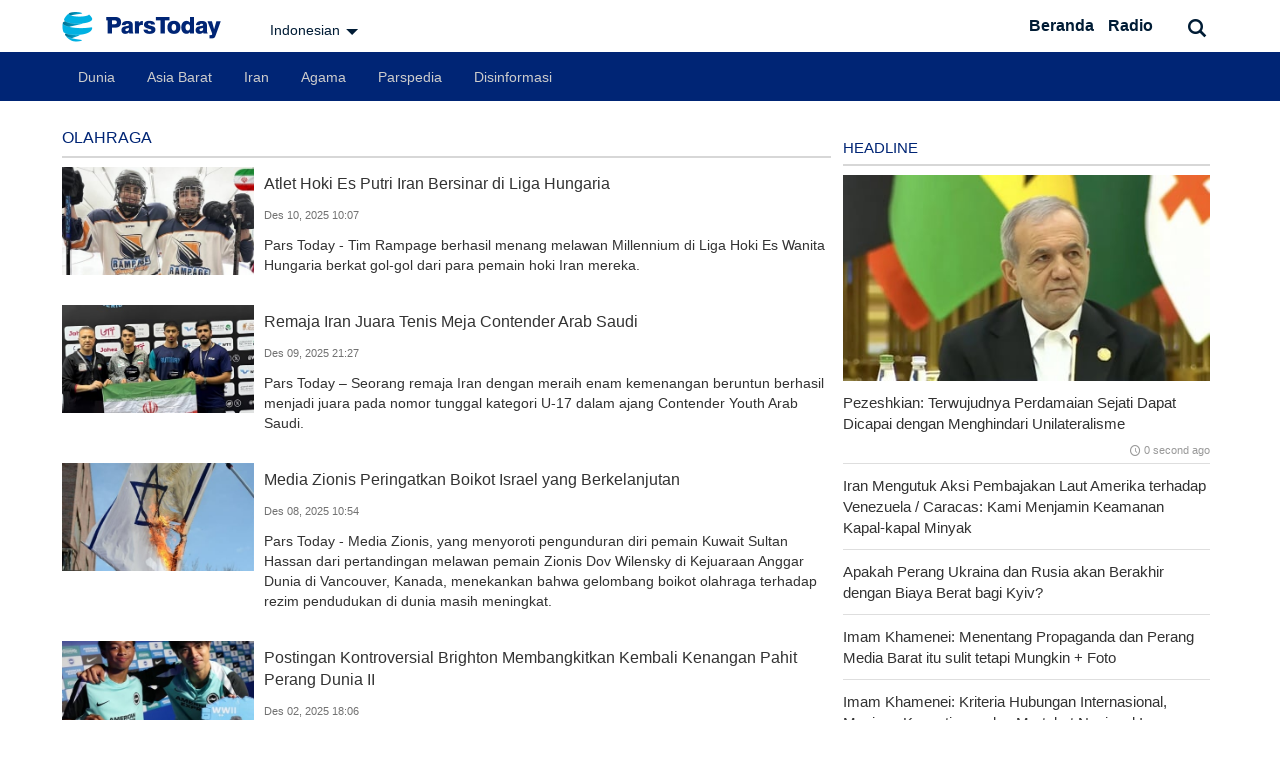

--- FILE ---
content_type: text/html; charset=UTF-8
request_url: https://parstoday.ir/id/news/tag--olahraga
body_size: 8941
content:
<!DOCTYPE html>
<!--[if lt IE 7]>   <html class="no-js lt-ie9 lt-ie8 lt-ie7"> <![endif]-->
<!--[if IE 7]>      <html class="no-js lt-ie9 lt-ie8"> <![endif]-->
<!--[if IE 8]>      <html class="no-js lt-ie9"> <![endif]-->
<!--[if gt IE 8]><!--><html lang="id" class="no-js"> <!--<![endif]-->
    <head>
        
        <meta charset="utf-8">
<meta http-equiv="X-UA-Compatible" content="IE=edge,chrome=1">
<meta name="viewport" content="width=device-width, initial-scale=1, minimum-scale=1, maximum-scale=1, user-scalable=no">

<title>olahraga - Pars Today</title>

<link rel="canonical"  href="https://parstoday.ir/id/tag--olahraga" />
<link rel="dns-prefetch"  href="https://media.parstoday.ir/" />
<link rel="dns-prefetch"  href="https://stats.parstoday.com/" />
<link rel="dns-prefetch"  href="https://w.hypercomments.com/" />
<link rel="shortcut icon"  href="/theme/radios/img/favicon.png" />

<meta property="og:title" content="olahraga" />
<meta property="og:description" content="Penulis olahraga site.tag" />
<meta property="og:image" content="https://media.parstoday.ir/image/4bk4b94c33d2a16hhv.jpg" />
<meta property="og:image:width" content="800" />
<meta property="og:image:height" content="450" />
<meta property="og:site_name" content="Pars Today" />
<meta property="og:url" content="https://parstoday.ir/id/tag--olahraga" />
<meta property="og:type" content="website" />
<meta property="og:locale" content="id_ID" />
<meta name="DC:Title" content="olahraga" />
<meta name="twitter:title" content="olahraga" />
<meta name="description" content="Penulis olahraga site.tag" />
<meta name="DC:Description" content="Penulis olahraga site.tag" />
<meta name="twitter:description" content="Penulis olahraga site.tag" />
<meta name="twitter:image:src" content="https://media.parstoday.ir/image/4bk4b94c33d2a16hhv.jpg" />
<meta name="twitter:card" content="summary_large_image" />
<meta name="twitter:site" content="@parstoday_ind" />
<meta name="twitter:creator" content="@parstoday_ind" />
<meta name="twitter:domain" content="parstoday.ir" />
<meta name="DC:Identifier" content="https://parstoday.ir/id/tag--olahraga" />
<meta name="DC.Publisher" content="Pars Today" />
<meta name="theme-color" content="#002575" />
<meta name="msapplication-TileColor" content="#002575" />
<meta name="mobile-web-app-capable" content="yes" />
<meta name="cleartype" content="on" />
<meta name="google-site-verification" content="OL_MP11xbIXAxlvxKgqMsXqHaj-Ux1L8Y0EYk7YusjY" />

<link media="all" type="text/css" rel="stylesheet" href="https://parstoday.ir/theme/radios/css/main.css?136">

<link media="all" type="text/css" rel="stylesheet" href="https://parstoday.ir/theme/radios/css/parstoday_css.css?">



<script src="https://parstoday.ir/theme/radios/js/js/jquery-3.5.1.min.js"></script>

<script src="https://parstoday.ir/theme/radios/js/modernizr-2.6.2.min.js"></script>


<!-- Global site tag (gtag.js) - Google Analytics -->
<script async src="https://www.googletagmanager.com/gtag/js?id=UA-273549955-2"></script>
<script>
  window.dataLayer = window.dataLayer || [];
  function gtag(){dataLayer.push(arguments);}
  gtag('js', new Date());

  gtag('config', 'UA-273549955-2');
</script>

<!-- Najva Push Notification -->
<script type="text/javascript">
    (function(){
        var now = new Date();
        var version = now.getFullYear().toString() + "0" + now.getMonth() + "0" + now.getDate() +
            "0" + now.getHours();
        var head = document.getElementsByTagName("head")[0];
        var link = document.createElement("link");
        link.rel = "stylesheet";
        link.href = "https://van.najva.com/static/cdn/css/local-messaging.css" + "?v=" + version;
        head.appendChild(link);
        var script = document.createElement("script");
        script.type = "text/javascript";
        script.async = true;
        script.src = "https://van.najva.com/static/js/scripts/parstoday767-website-29866-d3b89f06-44d1-4df9-9d73-8c855e6f7def.js" + "?v=" + version;
        head.appendChild(script);
        })()
</script>
<!-- END NAJVA PUSH NOTIFICATION -->      

    </head>
    <body class="lang-indonesian ">

        <header id="header" class="hidden-print">
        <div id="masthead">
    <div class="container">
    	<div class="row">
		 	<div class="col-xs-8 col-sm-6 col-md-4">
                <p class="logo">
                    <a href="https://parstoday.ir/id">Pars Today</a>
                </p>
                <div class="lang-select" data-toggle="toggle" data-target="#languages">Indonesian</div>
            </div>
			 <div class="col-xs-4 col-sm-6 col-md-8">
                <div class="masthead-inner">
                    <form class="search" role="form" method="POST" name="search">
                        <div class="form-group">
                            <input type="text" name="q" class="form-control" placeholder="Cari" id="key-top-search" />
                            <button type="submit"><i class="icon-search"></i></button>
                        </div>
                        <div class="toggle-search btn btn-link"><i class="icon-search"></i></div>
                    </form>
                                            <ul class="header-menu list-inline list-unstyled">
                                                            <li class="">
                                    <a href="https://parstoday.ir/id">Beranda </a>
                                </li>
                            																								<li>
									    <a href="https://iranradio.ir/id">Radio </a>
									</li>
								
							                        </ul>
                                        <ul class="mobile-link list-unstyled hidden-md hidden-lg">
                        <li class="hidden-sm" data-toggle="toggle" data-target="#languages"><a href="#"><i class="icon-language"></i></a></li>
                        <li><a href="#" data-toggle="toggle-class" data-target=".search"><i class="icon-search"></i></a></li>
                        <li><a href="#" data-toggle="toggle" data-target="#menu"><i class="icon-menu"></i></a></li>
                    </ul>
                </div>
            </div>
        </div>
    </div>
</div>
<div class="languages" id="languages" style="display: none;">
    <div class="container">
        <div class="row">
             <!-- split array to 4 arrays -->
                <div class="col-xs-6 col-sm-4 col-md-3">
                    <ul>
                                                    <li><a href="https://parstoday.ir/sq">
                                Albanian<span> shqip</span>
                            </a></li>
                                                    <li><a href="https://parstoday.ir/hy">
                                Armenian<span> Հայերեն</span>
                            </a></li>
                                                    <li><a href="https://parstoday.ir/assyrian">
                                Assyrian<span> ܐܬܘܪ̈ܝܐ</span>
                            </a></li>
                                                    <li><a href="https://parstoday.ir/azeri">
                                Azeri<span> Azəri</span>
                            </a></li>
                                                    <li><a href="https://parstoday.ir/bn">
                                Bangla<span> বাংলা</span>
                            </a></li>
                                                    <li><a href="https://parstoday.ir/zh">
                                Chinese<span> 中文</span>
                            </a></li>
                                                    <li><a href="https://parstoday.ir/dari">
                                Dari<span> دری</span>
                            </a></li>
                                            </ul>
                </div>
             <!-- split array to 4 arrays -->
                <div class="col-xs-6 col-sm-4 col-md-3">
                    <ul>
                                                    <li><a href="https://parstoday.ir/en">
                                English<span> English</span>
                            </a></li>
                                                    <li><a href="https://parstoday.ir/fr">
                                French<span> français</span>
                            </a></li>
                                                    <li><a href="https://parstoday.ir/de">
                                German<span> Deutsch</span>
                            </a></li>
                                                    <li><a href="https://parstoday.ir/ha">
                                Hausa<span> Hausa</span>
                            </a></li>
                                                    <li><a href="https://parstoday.ir/he">
                                Hebrew<span> עברית</span>
                            </a></li>
                                                    <li><a href="https://parstoday.ir/hi">
                                Hindi<span> हिन्दी</span>
                            </a></li>
                                                    <li><a href="https://parstoday.ir/id">
                                Indonesian<span> Bahasa Indonesia</span>
                            </a></li>
                                            </ul>
                </div>
             <!-- split array to 4 arrays -->
                <div class="col-xs-6 col-sm-4 col-md-3">
                    <ul>
                                                    <li><a href="https://parstoday.ir/it">
                                Italian<span> Italiano</span>
                            </a></li>
                                                    <li><a href="https://parstoday.ir/ja">
                                Japanese<span> 日本語</span>
                            </a></li>
                                                    <li><a href="https://parstoday.ir/kz">
                                Kazakh<span> қазақ тілі</span>
                            </a></li>
                                                    <li><a href="https://parstoday.ir/sw">
                                Kiswahili<span> Kiswahili</span>
                            </a></li>
                                                    <li><a href="https://parstoday.ir/ps">
                                Pashto<span> پښتو</span>
                            </a></li>
                                                    <li><a href="https://parstoday.ir/fa">
                                Persian<span> فارسی</span>
                            </a></li>
                                                    <li><a href="https://parstoday.ir/ru">
                                Russian<span> Русский</span>
                            </a></li>
                                            </ul>
                </div>
             <!-- split array to 4 arrays -->
                <div class="col-xs-6 col-sm-4 col-md-3">
                    <ul>
                                                    <li><a href="https://parstoday.ir/es">
                                Spanish<span> Español</span>
                            </a></li>
                                                    <li><a href="https://parstoday.ir/tg">
                                Tajik<span> Тоҷик</span>
                            </a></li>
                                                    <li><a href="https://parstoday.ir/tly">
                                Taleshi<span> Tolışə</span>
                            </a></li>
                                                    <li><a href="https://parstoday.ir/tr">
                                Turkish<span> Türkçe</span>
                            </a></li>
                                                    <li><a href="https://parstoday.ir/tk">
                                Turkmen<span> Türkmen</span>
                            </a></li>
                                                    <li><a href="https://parstoday.ir/uz">
                                Uzbek<span> узбек</span>
                            </a></li>
                                            </ul>
                </div>
                    </div>
    </div>
</div>

<style>
.stickyMenu {
  position: fixed;
  top: 0;
  width: 100%;
  z-index :9999;
}
.stickyMenuLogo{
	height: 40px;
	width: 40px;
}
</style>
<nav id="menu">
	<div class="container">
	    <div class="row">
	        <div class="col-xs-12">
	            <ul class="menu-items list-unstyled list-inline">
	            	<li id="menuLogo" style="display: none;">
	            			            			<a href="/"><img class="stickyMenuLogo" src="//media.parstoday.ir/image/4bv88a5dbd64fe1mrwo.jpg"></a>
	            			            	</li>
	            		                    <li class="">
	                        <a href="https://parstoday.ir/id/news/world">Dunia</a>
	                        	                    </li>
	            		                    <li class="">
	                        <a href="https://parstoday.ir/id/news/west_asia">Asia Barat</a>
	                        	                    </li>
	            		                    <li class="">
	                        <a href="https://parstoday.ir/id/news/iran">Iran</a>
	                        	                    </li>
	            		                    <li class="">
	                        <a href="https://parstoday.ir/id/news/religion">Agama</a>
	                        	                    </li>
	            		                    <li class="">
	                        <a href="https://parstoday.ir/id/news/parspedia">Parspedia</a>
	                        	                    </li>
	            		                    <li class="">
	                        <a href="https://parstoday.ir/id/news/disinfo">Disinformasi</a>
	                        	                    </li>
	            		            		            </ul>
	        </div>
	    </div>
	</div>
</nav>

<script>
function isMobile() {
return /Android|webOS|iPhone|iPad|iPod|BlackBerry|IEMobile|Opera Mini/i.test(navigator.userAgent);
}

if (!isMobile()) {
	window.onscroll = function() {myFunction()};

	var navbar = document.getElementById("menu");
	var sticky = navbar.offsetTop;

	function myFunction() {
  		if (window.pageYOffset >= sticky) {
  			document.getElementById('menuLogo').style.display= "block";
    		navbar.classList.add("stickyMenu");
  		} else {
  			document.getElementById('menuLogo').style.display= "none";
    		navbar.classList.remove("stickyMenu");
  		}
	}
}
</script>
  
        </header><!-- ./header -->

        <section id="main">
            <div class="wrapper">
                <div id="main-container" class="wrapper _white">
                    <div class="container">
                        <div class="row">
                            <div id="mainbody" class="col-xs-12 col-md-8">
                                
                                <div id="itemlist" >
    <div class="panel itemlist news vertical">
        <div class="panel-heading">
            <h3><a href="#">olahraga</a></h3>
        </div>
        <div class="panel-body items">
            <ul class="list-unstyled">
               <li>
        <figure class="img ">
            <a class="img" href="https://parstoday.ir/id/news/world-i181934-atlet_hoki_es_putri_iran_bersinar_di_liga_hungaria">
                <img src="https://media.parstoday.ir/image/4c9cc0e2b849992o53z_440C247.jpg" alt="Atlet Hoki Es Putri Iran Bersinar di Liga Hungaria" />
            </a>
            <figcaption>
                <h3>
                    <a href="https://parstoday.ir/id/news/world-i181934-atlet_hoki_es_putri_iran_bersinar_di_liga_hungaria">Atlet Hoki Es Putri Iran Bersinar di Liga Hungaria</a>
                </h3>
                <div class="date">Des 10, 2025 10:07</div>
                <p>Pars Today - Tim Rampage berhasil menang melawan Millennium di Liga Hoki Es Wanita Hungaria berkat gol-gol dari para pemain hoki Iran mereka.</p>
            </figcaption>
        </figure>
    </li>
    <li>
        <figure class="img ">
            <a class="img" href="https://parstoday.ir/id/news/iran-i181926-remaja_iran_juara_tenis_meja_contender_arab_saudi">
                <img src="https://media.parstoday.ir/image/4c9cd170f9bfa42o4tj_440C247.jpg" alt="Remaja Iran Juara Tenis Meja Contender Arab Saudi" />
            </a>
            <figcaption>
                <h3>
                    <a href="https://parstoday.ir/id/news/iran-i181926-remaja_iran_juara_tenis_meja_contender_arab_saudi">Remaja Iran Juara Tenis Meja Contender Arab Saudi</a>
                </h3>
                <div class="date">Des 09, 2025 21:27</div>
                <p>Pars Today – Seorang remaja Iran dengan meraih enam kemenangan beruntun berhasil menjadi juara pada nomor tunggal kategori U-17 dalam ajang Contender Youth Arab Saudi.</p>
            </figcaption>
        </figure>
    </li>
    <li>
        <figure class="img ">
            <a class="img" href="https://parstoday.ir/id/news/daily_news-i181788-media_zionis_peringatkan_boikot_israel_yang_berkelanjutan">
                <img src="https://media.parstoday.ir/image/4bsn53929b1e171jcqt_440C247.jpg" alt="Media Zionis Peringatkan Boikot Israel yang Berkelanjutan" />
            </a>
            <figcaption>
                <h3>
                    <a href="https://parstoday.ir/id/news/daily_news-i181788-media_zionis_peringatkan_boikot_israel_yang_berkelanjutan">Media Zionis Peringatkan Boikot Israel yang Berkelanjutan</a>
                </h3>
                <div class="date">Des 08, 2025 10:54</div>
                <p>Pars Today - Media Zionis, yang menyoroti pengunduran diri pemain Kuwait Sultan Hassan dari pertandingan melawan pemain Zionis Dov Wilensky di Kejuaraan Anggar Dunia di Vancouver, Kanada, menekankan bahwa gelombang boikot olahraga terhadap rezim pendudukan di dunia masih meningkat.</p>
            </figcaption>
        </figure>
    </li>
    <li>
        <figure class="img ">
            <a class="img" href="https://parstoday.ir/id/news/world-i181434-postingan_kontroversial_brighton_membangkitkan_kembali_kenangan_pahit_perang_dunia_ii">
                <img src="https://media.parstoday.ir/image/4c9c0a14f9e1d32o1oh_440C247.jpg" alt="Postingan Kontroversial Brighton Membangkitkan Kembali Kenangan Pahit Perang Dunia II" />
            </a>
            <figcaption>
                <h3>
                    <a href="https://parstoday.ir/id/news/world-i181434-postingan_kontroversial_brighton_membangkitkan_kembali_kenangan_pahit_perang_dunia_ii">Postingan Kontroversial Brighton Membangkitkan Kembali Kenangan Pahit Perang Dunia II</a>
                </h3>
                <div class="date">Des 02, 2025 18:06</div>
                <p>Pars Today – Gelombang protes di Asia Timur muncul setelah beredarnya foto Mitoma, pemain Jepang, bersama seorang perwira negara itu pada masa Perang Dunia II, yang kembali membuka luka kolonialisme dan kenangan pahit perang</p>
            </figcaption>
        </figure>
    </li>
    <li>
        <figure class="img ">
            <a class="img" href="https://parstoday.ir/id/news/iran-i181134-timnas_futsal_putri_iran_kalahkan_panama_dua_emas_untuk_karateka_putri_iran">
                <img src="https://media.parstoday.ir/image/4c9be3f5518b632nz8i_440C247.jpg" alt="Timnas Futsal Putri Iran Kalahkan Panama / Dua Emas untuk Karateka Putri Iran" />
            </a>
            <figcaption>
                <h3>
                    <a href="https://parstoday.ir/id/news/iran-i181134-timnas_futsal_putri_iran_kalahkan_panama_dua_emas_untuk_karateka_putri_iran">Timnas Futsal Putri Iran Kalahkan Panama / Dua Emas untuk Karateka Putri Iran</a>
                </h3>
                <div class="date">Nov 27, 2025 11:37</div>
                <p>Pars Today - Tim nasional futsal putri Iran meraih kemenangan dalam pertandingan kedua Piala Dunia melawan Panama.</p>
            </figcaption>
        </figure>
    </li>
    <li>
        <figure class="img ">
            <a class="img" href="https://parstoday.ir/id/news/iran-i181048-karavan_olahraga_tunarungu_iran_di_olimpiade_tokyo_2025_sabet_37_medali">
                <img src="https://media.parstoday.ir/image/4c9b3015f531f82nysc_440C247.jpg" alt="Karavan Olahraga Tunarungu Iran di Olimpiade Tokyo 2025 Sabet 37 Medali" />
            </a>
            <figcaption>
                <h3>
                    <a href="https://parstoday.ir/id/news/iran-i181048-karavan_olahraga_tunarungu_iran_di_olimpiade_tokyo_2025_sabet_37_medali">Karavan Olahraga Tunarungu Iran di Olimpiade Tokyo 2025 Sabet 37 Medali</a>
                </h3>
                <div class="date">Nov 26, 2025 11:23</div>
                <p>Pars Today - Karavan olahraga Iran, yang berpartisipasi dalam Olimpiade Tunarungu ke-25 dengan nama "Lovers of Iran", mengakhiri kiprahnya dengan total 37 medali.</p>
            </figcaption>
        </figure>
    </li>
    <li>
        <figure class="img ">
            <a class="img" href="https://parstoday.ir/id/news/world-i180922-tiga_medali_perak_untuk_tim_kata_iran_di_olimpiade_tunarungu_kualifikasi_skotlandia_ke_piala_dunia_guncang_dunia">
                <img src="https://media.parstoday.ir/image/4c9bc67f24cbbf2nxt3_440C247.jpg" alt="Tiga Medali Perak untuk Tim Kata Iran di Olimpiade Tunarungu / Kualifikasi Skotlandia ke Piala Dunia Guncang Dunia" />
            </a>
            <figcaption>
                <h3>
                    <a href="https://parstoday.ir/id/news/world-i180922-tiga_medali_perak_untuk_tim_kata_iran_di_olimpiade_tunarungu_kualifikasi_skotlandia_ke_piala_dunia_guncang_dunia">Tiga Medali Perak untuk Tim Kata Iran di Olimpiade Tunarungu / Kualifikasi Skotlandia ke Piala Dunia Guncang Dunia</a>
                </h3>
                <div class="date">Nov 23, 2025 19:02</div>
                <p>Pars Today – Para karateka nomor Kata Iran dalam pertandingan Olimpiade Tuna Rungu di Jepang meraih tiga medali perak.

</p>
            </figcaption>
        </figure>
    </li>
    <li>
        <figure class="img ">
            <a class="img" href="https://parstoday.ir/id/news/world-i180776-atlet_iran_sabet_emas_di_kejuaraan_negara_negara_islam_messi_tidak_akan_kembali_ke_barcelona">
                <img src="https://media.parstoday.ir/image/4c9b444367518f2nx12_440C247.jpg" alt="Atlet Iran Sabet Emas Di Kejuaraan Negara-Negara Islam / Messi Tidak Akan Kembali ke Barcelona" />
            </a>
            <figcaption>
                <h3>
                    <a href="https://parstoday.ir/id/news/world-i180776-atlet_iran_sabet_emas_di_kejuaraan_negara_negara_islam_messi_tidak_akan_kembali_ke_barcelona">Atlet Iran Sabet Emas Di Kejuaraan Negara-Negara Islam / Messi Tidak Akan Kembali ke Barcelona</a>
                </h3>
                <div class="date">Nov 22, 2025 00:30</div>
                <p>Pada akhir kompetisi Solidaritas Negara-Negara Islam, atlet putri Iran berhasil meraih medali emas</p>
            </figcaption>
        </figure>
    </li>
    <li>
        <figure class="img ">
            <a class="img" href="https://parstoday.ir/id/news/iran-i180630-dua_pegulat_iran_raih_medali_emas_di_kejuaraan_olahraga_negara_negara_muslim">
                <img src="https://media.parstoday.ir/image/4c9b5d42ff25f42nvw9_440C247.jpg" alt="Dua Pegulat Iran Raih Medali Emas di Kejuaraan Olahraga Negara-Negara Muslim" />
            </a>
            <figcaption>
                <h3>
                    <a href="https://parstoday.ir/id/news/iran-i180630-dua_pegulat_iran_raih_medali_emas_di_kejuaraan_olahraga_negara_negara_muslim">Dua Pegulat Iran Raih Medali Emas di Kejuaraan Olahraga Negara-Negara Muslim</a>
                </h3>
                <div class="date">Nov 19, 2025 11:42</div>
                <p>Dua pegulat Iran gaya Yunani-Romawi berhasil meraih medali emas pada kelas 67 dan 87 kilogram dalam penyelenggaraan keenam Pesta Olahraga Solidaritas Negara-Negara Muslim.</p>
            </figcaption>
        </figure>
    </li>
    <li>
        <figure class="img ">
            <a class="img" href="https://parstoday.ir/id/news/iran-i180524-olahraga_apa_yang_disukai_orang_iran">
                <img src="https://media.parstoday.ir/image/4c9b9d08ccf13b2nv4t_440C247.jpg" alt="Olahraga Apa yang Disukai Orang Iran?" />
            </a>
            <figcaption>
                <h3>
                    <a href="https://parstoday.ir/id/news/iran-i180524-olahraga_apa_yang_disukai_orang_iran">Olahraga Apa yang Disukai Orang Iran?</a>
                </h3>
                <div class="date">Nov 17, 2025 15:16</div>
                <p>Olahraga di Iran, lebih dari sekadar aktivitas rekreasi, telah menjadi bagian dari identitas nasional dan sumber kebanggaan kolektif.</p>
            </figcaption>
        </figure>
    </li>

            </ul>
        </div>

        <div class="panel-footer">
            <div class="text-center">
                <div class="pagination">
		<a href="https://parstoday.ir/id/news/tag--olahraga?page=2" class="btn btn-default">
		Tampilkan Lainnya <i class="icon right arrow"></i>
		</a>
	</div>

            </div>
        </div>

    </div>
</div>

                                
                            </div>
                            <aside id="sidebar" class="col-xs-12 col-md-4 hidden-print" style="padding: 10px;">
                                <div class="panel wrench list ">
            <div class="panel-heading">
                            Headline
                    </div>
                    <ul class="panel-body list-unstyled scroll-container-Plistbox" id="style-13">
                                    
        <li class="item item-separator featured">
                                                    <a href="https://parstoday.ir/id/news/iran-i182084-pezeshkian_terwujudnya_perdamaian_sejati_dapat_dicapai_dengan_menghindari_unilateralisme">
                    	<figure class="type-">
                        	<img src="https://media.parstoday.ir/image/4c9c3aa725d4a82o638_440C247.jpg" alt="Pezeshkian: Terwujudnya Perdamaian Sejati Dapat Dicapai dengan Menghindari Unilateralisme"/>
                    	</figure>
                    </a>
                                	<article>
                		<a href="https://parstoday.ir/id/news/iran-i182084-pezeshkian_terwujudnya_perdamaian_sejati_dapat_dicapai_dengan_menghindari_unilateralisme">
                    		<div class="title text-ellipsis">
                        		                        		<h4>Pezeshkian: Terwujudnya Perdamaian Sejati Dapat Dicapai dengan Menghindari Unilateralisme</h4>
                    		</div>
                    		                     		   <div class="date icon-clock">0 second ago</div>
                    		                    	</a>
                </article>
        </li>
                                
        <li class="item item-separator inline-30">
                                                	<article>
                		<a href="https://parstoday.ir/id/news/world-i182062-iran_mengutuk_aksi_pembajakan_laut_amerika_terhadap_venezuela_caracas_kami_menjamin_keamanan_kapal_kapal_minyak">
                    		<div class="title text-ellipsis">
                        		                        		<h4>Iran Mengutuk Aksi Pembajakan Laut Amerika terhadap Venezuela / Caracas: Kami Menjamin Keamanan Kapal-kapal Minyak</h4>
                    		</div>
                    		                    	</a>
                </article>
        </li>
                                
        <li class="item item-separator inline-30">
                                                	<article>
                		<a href="https://parstoday.ir/id/news/world-i182082-apakah_perang_ukraina_dan_rusia_akan_berakhir_dengan_biaya_berat_bagi_kyiv">
                    		<div class="title text-ellipsis">
                        		                        		<h4>Apakah Perang Ukraina dan Rusia akan Berakhir dengan Biaya Berat bagi Kyiv?</h4>
                    		</div>
                    		                    	</a>
                </article>
        </li>
                                
        <li class="item item-separator inline-30">
                                                	<article>
                		<a href="https://parstoday.ir/id/news/iran-i182060-imam_khamenei_menentang_propaganda_dan_perang_media_barat_itu_sulit_tetapi_mungkin_foto">
                    		<div class="title text-ellipsis">
                        		                        		<h4>Imam Khamenei: Menentang Propaganda dan Perang Media Barat itu sulit tetapi Mungkin + Foto</h4>
                    		</div>
                    		                    	</a>
                </article>
        </li>
                                
        <li class="item item-separator inline-30">
                                                	<article>
                		<a href="https://parstoday.ir/id/news/iran-i182056-imam_khamenei_kriteria_hubungan_internasional_menjaga_kepentingan_dan_martabat_nasional_iran">
                    		<div class="title text-ellipsis">
                        		                        		<h4>Imam Khamenei: Kriteria Hubungan Internasional, Menjaga Kepentingan dan Martabat Nasional Iran</h4>
                    		</div>
                    		                    	</a>
                </article>
        </li>
            </ul>
</div>

<div class="panel wrench list ">
            <div class="panel-heading">
                            Pilihan Editor
                    </div>
                    <ul class="panel-body list-unstyled scroll-container-Plistbox" id="style-13">
                                    
        <li class="item item-separator inline-40">
                                                    <a href="https://parstoday.ir/id/news/world-i182080-meningkatnya_diskriminasi_terhadap_warga_palestina_di_amerika_serikat_anggota_kongres_as_rakyat_palestina_harus_dimusnahkan">
                    	<figure class="type-">
                        	<img src="https://media.parstoday.ir/image/4c9c17915bd33a2o5zg_440C247.jpg" alt="Meningkatnya Diskriminasi terhadap Warga Palestina di Amerika Serikat / Anggota Kongres AS: Rakyat Palestina Harus Dimusnahkan"/>
                    	</figure>
                    </a>
                                	<article>
                		<a href="https://parstoday.ir/id/news/world-i182080-meningkatnya_diskriminasi_terhadap_warga_palestina_di_amerika_serikat_anggota_kongres_as_rakyat_palestina_harus_dimusnahkan">
                    		<div class="title text-ellipsis">
                        		                        		<h4>Meningkatnya Diskriminasi terhadap Warga Palestina di Amerika Serikat / Anggota Kongres AS: Rakyat Palestina Harus Dimusnahkan</h4>
                    		</div>
                    		                     		   <div class="date icon-clock">30 minutes ago</div>
                    		                    	</a>
                </article>
        </li>
                                
        <li class="item item-separator inline-40">
                                                    <a href="https://parstoday.ir/id/news/world-i182078-apakah_konflik_kepentingan_riyadh_dan_abu_dhabi_akan_meluas_ke_wilayah_lain_di_yaman">
                    	<figure class="type-">
                        	<img src="https://media.parstoday.ir/image/4c9ca475ae83d02o61h_440C247.jpg" alt="Apakah Konflik Kepentingan Riyadh dan Abu Dhabi Akan Meluas ke Wilayah Lain di Yaman?"/>
                    	</figure>
                    </a>
                                	<article>
                		<a href="https://parstoday.ir/id/news/world-i182078-apakah_konflik_kepentingan_riyadh_dan_abu_dhabi_akan_meluas_ke_wilayah_lain_di_yaman">
                    		<div class="title text-ellipsis">
                        		                        		<h4>Apakah Konflik Kepentingan Riyadh dan Abu Dhabi Akan Meluas ke Wilayah Lain di Yaman?</h4>
                    		</div>
                    		                     		   <div class="date icon-clock">35 minutes ago</div>
                    		                    	</a>
                </article>
        </li>
                                
        <li class="item item-separator inline-40">
                                                    <a href="https://parstoday.ir/id/news/world-i182076-bagaimana_ekonomi_inggris_puluhan_tahun_berlaku_tidak_adil_terhadap_kaum_muda">
                    	<figure class="type-">
                        	<img src="https://media.parstoday.ir/image/4c9ce9663a8f342o61f_440C247.jpg" alt="Bagaimana Ekonomi Inggris Puluhan Tahun Berlaku Tidak Adil terhadap Kaum Muda?"/>
                    	</figure>
                    </a>
                                	<article>
                		<a href="https://parstoday.ir/id/news/world-i182076-bagaimana_ekonomi_inggris_puluhan_tahun_berlaku_tidak_adil_terhadap_kaum_muda">
                    		<div class="title text-ellipsis">
                        		                        		<h4>Bagaimana Ekonomi Inggris Puluhan Tahun Berlaku Tidak Adil terhadap Kaum Muda?</h4>
                    		</div>
                    		                     		   <div class="date icon-clock">41 minutes ago</div>
                    		                    	</a>
                </article>
        </li>
            </ul>
</div>

<div class="panel wrench list ">
            <div class="panel-heading">
                            Terpopuler
                    </div>
                    <ul class="panel-body list-unstyled scroll-container-Plistbox" id="style-13">
                                    
        <li class="item item-separator inline-30">
                                                	<article>
                		<a href="https://parstoday.ir/id/news/iran-i182016-dalahoo_lompatan_besar_iran_produksi_generasi_baru_drone_kamikaze">
                    		<div class="title text-ellipsis">
                        		                        		<h4>Dalahoo, Lompatan Besar Iran Produksi Generasi Baru Drone Kamikaze</h4>
                    		</div>
                    		                    	</a>
                </article>
        </li>
                                
        <li class="item item-separator inline-30">
                                                	<article>
                		<a href="https://parstoday.ir/id/news/world-i182022-maduro_venezuela_tidak_akan_pernah_menjadi_koloni_negara_mana_pun_hamas_kami_berterima_kasih_kepada_iran">
                    		<div class="title text-ellipsis">
                        		                        		<h4>Maduro: Venezuela Tidak akan Pernah Menjadi Koloni Negara Mana pun / Hamas: Kami Berterima Kasih kepada Iran</h4>
                    		</div>
                    		                    	</a>
                </article>
        </li>
                                
        <li class="item item-separator inline-30">
                                                	<article>
                		<a href="https://parstoday.ir/id/news/iran-i182010-brigjen_shekarchi_peniruan_shahed_136_oleh_amerika_pengakuan_atas_superioritas_drone_iran">
                    		<div class="title text-ellipsis">
                        		                        		<h4>Brigjen Shekarchi: Peniruan Shahed-136 oleh Amerika, Pengakuan atas Superioritas Drone Iran</h4>
                    		</div>
                    		                    	</a>
                </article>
        </li>
                                
        <li class="item item-separator inline-30">
                                                	<article>
                		<a href="https://parstoday.ir/id/news/daily_news-i182020-ansarullah_insiden_hadramaut_adalah_konflik_antara_dua_penjajah">
                    		<div class="title text-ellipsis">
                        		                        		<h4>Ansarullah: Insiden Hadramaut adalah Konflik antara Dua Penjajah</h4>
                    		</div>
                    		                    	</a>
                </article>
        </li>
                                
        <li class="item item-separator inline-30">
                                                	<article>
                		<a href="https://parstoday.ir/id/news/iran-i182046-pezeshkian_as_dan_barat_menarget_identitas_dan_kemandirian_negara_negara_independen">
                    		<div class="title text-ellipsis">
                        		                        		<h4>Pezeshkian: AS dan Barat Menarget Identitas dan Kemandirian Negara-Negara Independen</h4>
                    		</div>
                    		                    	</a>
                </article>
        </li>
                                
        <li class="item item-separator inline-30">
                                                	<article>
                		<a href="https://parstoday.ir/id/news/iran-i182060-imam_khamenei_menentang_propaganda_dan_perang_media_barat_itu_sulit_tetapi_mungkin_foto">
                    		<div class="title text-ellipsis">
                        		                        		<h4>Imam Khamenei: Menentang Propaganda dan Perang Media Barat itu sulit tetapi Mungkin + Foto</h4>
                    		</div>
                    		                    	</a>
                </article>
        </li>
                                
        <li class="item item-separator inline-30">
                                                	<article>
                		<a href="https://parstoday.ir/id/news/iran-i182044-apakah_perempuan_iran_berprestasi_di_berbagai_bidang_setelah_kemenangan_revolusi_islam">
                    		<div class="title text-ellipsis">
                        		                        		<h4>Apakah Perempuan Iran Berprestasi di Berbagai Bidang Setelah Kemenangan Revolusi Islam?</h4>
                    		</div>
                    		                    	</a>
                </article>
        </li>
                                
        <li class="item item-separator inline-30">
                                                	<article>
                		<a href="https://parstoday.ir/id/news/world-i182038-mengapa_dakwaan_icc_terhadap_trump_menjadi_mimpi_buruk_bagi_gedung_putih">
                    		<div class="title text-ellipsis">
                        		                        		<h4>Mengapa Dakwaan ICC terhadap Trump Menjadi Mimpi Buruk Bagi Gedung Putih?</h4>
                    		</div>
                    		                    	</a>
                </article>
        </li>
                                
        <li class="item item-separator inline-30">
                                                	<article>
                		<a href="https://parstoday.ir/id/news/iran-i182042-iran_tingkatkan_peran_teknologi_komunikasi_dalam_bisnis_digital">
                    		<div class="title text-ellipsis">
                        		                        		<h4>Iran Tingkatkan Peran Teknologi Komunikasi dalam Bisnis Digital </h4>
                    		</div>
                    		                    	</a>
                </article>
        </li>
                                
        <li class="item item-separator inline-30">
                                                	<article>
                		<a href="https://parstoday.ir/id/news/world-i182040-negara_eropa_mana_yang_memegang_rekor_pembunuhan_perempuan_tertinggi">
                    		<div class="title text-ellipsis">
                        		                        		<h4>Negara Eropa Mana yang Memegang Rekor Pembunuhan Perempuan Tertinggi?</h4>
                    		</div>
                    		                    	</a>
                </article>
        </li>
            </ul>
</div>


                            </aside>
                        </div>
                    </div>
                </div>
            </div>
        </section>
        <footer id="footer" class="hidden-print">
	<div class="container">
        <div class="row">
            <div class="col-xs-12 col-sm-4 col-md-3">
            	<a href="#" class="footer-logo">Pars Today</a>
                <p class="copyright">&copy; 2025 PARS TODAY. All Rights Reserved.</p>
            </div>
            <div class="col-xs-12 col-sm-6 col-md-6">
                <div class="row">
                	                                      <div class="col-xs-6 col-md-3">
                        <dl class="footer-menu">
                            <dt>Berita</dt>
							<ul class="list-unstyled">
								                  <dd><a href="https://parstoday.ir/id/news/world">Dunia</a></dd>
								                  <dd><a href="https://parstoday.ir/id/news/west_asia">Asia Barat</a></dd>
								                  <dd><a href="https://parstoday.ir/id/news/iran">Iran</a></dd>
								                  <dd><a href="https://parstoday.ir/id/news/religion">Agama</a></dd>
								                  <dd><a href="https://parstoday.ir/id/news/parspedia">Parspedia</a></dd>
								                  <dd><a href="https://parstoday.ir/id/news/disinfo">Disinformasi</a></dd>
															</ul>
                        </dl>
                    </div>
          					                  					                             <div class="col-xs-6 col-md-3">
                       <dl class="footer-menu">
                           <dt>Pars Today</dt>
                           <ul class="list-unstyled">
                               <dd><a href="https://parstoday.ir/id/about_us">Tentang kami</a></dd>
                               <dd><a href="https://parstoday.ir/id/contact_us">Kontak kami</a></dd>
                               <dd><a  href="https://parstoday.ir/id/rss">Rss</a></dd>
                           </ul>
                       </dl>
                   </div>
                          </div>
            </div>

 			<div class="col-xs-12 col-md-3">
                <ul class="social-icons">
                                                                         <li>
                                <a target="_blank" href="/cdn-cgi/l/email-protection#127b7c767d7c77617b737c5262736061667d76736b3c7b60"><i class="icon-email"></i></a>
                            </li>
                                                    <li>
                                <a target="_blank" href="https://x.com/parstoday_ind"><i class="icon-twitter"></i></a>
                            </li>
                                                    <li>
                                <a target="_blank" href="https://youtube.com/channel/UC_VoSioNCZ-qjBlrizpxlEQ"><i class="icon-youtube"></i></a>
                            </li>
                                                    <li>
                                <a target="_blank" href="https://instagram.com/parstodaynews"><i class="icon-instagram"></i></a>
                            </li>
                                                    <li>
                                <a target="_blank" href="https://t.me/ParstodayIndonesian"><i class="icon-telegram"></i></a>
                            </li>
                                                    <li>
                                <a target="_blank" href="https://chat.whatsapp.com/00989035065493"><i class="icon-whatsapp"></i></a>
                            </li>
                                                            </ul>
            </div>
        </div>
    </div>
</footer>  
        <script data-cfasync="false" src="/cdn-cgi/scripts/5c5dd728/cloudflare-static/email-decode.min.js"></script><script src="https://parstoday.ir/theme/radios/js/parstoday_js.js"></script>

<script src="https://parstoday.ir/theme/radios/js/js/bootstrap.min.js"></script>

<script src="https://parstoday.ir/theme/radios/js/lightbox.min.js"></script>

<script src="https://parstoday.ir/theme/radios/js/dotdotdot.min.js"></script>

<script src="https://parstoday.ir/theme/radios/js/owl.carousel.min.js"></script>

<script src="https://parstoday.ir/theme/radios/js/main.min.js?136"></script>

<script>
(function(){
    var d = new Date();
    d.setTime(d.getTime() + (365*86400000));
    var expires = "expires="+d.toUTCString();
    document.cookie = "_watd=16; " + expires + "; path=/";
})();
$(document).on("click", ".pagination", function( event ) {
						event.preventDefault();

						var url = $(this).find("a").attr("href");
						url = url.replace("/$", "");

						var baseUrl = "https://parstoday.ir/id";
						url = url.substring(baseUrl.length, url.length);
						if(!url.startsWith("/"))
							url = "/"+url;
						url = baseUrl + "/$" + url;

				 		$.ajax({
				 				dataType: "json",
							  	url: url,
							}).done(function(result) {
						//console.log(result);
								$(".panel-body.items ul").append(result.items);
								$("div.pagination").parent().html(result.links);
						});
				});
$( document ).ready(function() {
	$('form[name="search"]').submit(function(event) {
		event.preventDefault();
		search($(this).find('[name="q"]').val());
	});
	// $('#masthead').delegate('form[name="search"].open [type="submit"]', 'click', function(event) {
	// 	console.log('click');
	// 	event.preventDefault();
	// 	search($(this).find('[name="q"]').val());
	// });

	function search(q){
		q = q.trim().replace(/[\.\s,:-]+/g, "+");
		if(q == '') return false;

		window.location.href = 'https://parstoday.ir/id/search--' + q;
	}
});
</script>        <script type="text/javascript">
	var pkBaseURL = (("https:" == document.location.protocol) ? "https://stats.parstoday.ir/" : "http://stats.parstoday.ir/");
	document.write(unescape("%3Cscript src='" + pkBaseURL + "piwik.js' type='text/javascript'%3E%3C/script%3E"));
</script>
<script type="text/javascript">
	try {
	var piwikTracker = Piwik.getTracker(pkBaseURL + "piwik.php", 12);
		piwikTracker.trackPageView();
		piwikTracker.enableLinkTracking();
	} catch( err ) {}
</script>
<noscript><p><img src="http://stats.parstoday.ir/piwik.php?idsite=12" style="border:0" alt="PARS TODAY" /></p></noscript>  
    <script defer src="https://static.cloudflareinsights.com/beacon.min.js/vcd15cbe7772f49c399c6a5babf22c1241717689176015" integrity="sha512-ZpsOmlRQV6y907TI0dKBHq9Md29nnaEIPlkf84rnaERnq6zvWvPUqr2ft8M1aS28oN72PdrCzSjY4U6VaAw1EQ==" data-cf-beacon='{"version":"2024.11.0","token":"b8a68f01da4344b5a8a12adfaf3f5dcc","server_timing":{"name":{"cfCacheStatus":true,"cfEdge":true,"cfExtPri":true,"cfL4":true,"cfOrigin":true,"cfSpeedBrain":true},"location_startswith":null}}' crossorigin="anonymous"></script>
</body>
</html>


--- FILE ---
content_type: text/css
request_url: https://parstoday.ir/theme/radios/css/main.css?136
body_size: 24234
content:
/*! normalize.css v3.0.3 | MIT License | github.com/necolas/normalize.css */body,figure{margin:0}.img-thumbnail,.table,label{max-width:100%}.btn,.panel.ticker .panel-title,.text-nowrap{white-space:nowrap}.modal-backdrop,.owl-carousel .owl-item,.owl-carousel .owl-video-play-icon{-webkit-backface-visibility:hidden}html{font-family:sans-serif;-ms-text-size-adjust:100%;-webkit-text-size-adjust:100%}article,aside,details,figcaption,figure,footer,header,hgroup,main,menu,nav,section,summary{display:block}audio,canvas,progress,video{display:inline-block;vertical-align:baseline}audio:not([controls]){display:none;height:0}[hidden],template{display:none}a{background-color:transparent}a:active,a:hover{outline:0}b,optgroup,strong{font-weight:700}dfn{font-style:italic}h1{margin:.67em 0}mark{background:#ff0;color:#000}sub,sup{font-size:75%;line-height:0;position:relative;vertical-align:baseline}sup{top:-.5em}sub{bottom:-.25em}svg:not(:root){overflow:hidden}hr{box-sizing:content-box;height:0}pre,textarea{overflow:auto}code,kbd,pre,samp{font-family:monospace,monospace;font-size:1em}button,input,optgroup,select,textarea{color:inherit;font:inherit;margin:0}button{overflow:visible}button,select{text-transform:none}button,html input[type=button],input[type=reset],input[type=submit]{-webkit-appearance:button;cursor:pointer}button[disabled],html input[disabled]{cursor:default}button::-moz-focus-inner,input::-moz-focus-inner{border:0;padding:0}input[type=checkbox],input[type=radio]{box-sizing:border-box;padding:0}input[type=number]::-webkit-inner-spin-button,input[type=number]::-webkit-outer-spin-button{height:auto}input[type=search]::-webkit-search-cancel-button,input[type=search]::-webkit-search-decoration{-webkit-appearance:none}table{border-collapse:collapse;border-spacing:0}td,th{padding:0}@media print{blockquote,img,pre,tr{page-break-inside:avoid}*,:after,:before{background:0 0!important;color:#000!important;box-shadow:none!important;text-shadow:none!important}a,a:visited{text-decoration:underline}a[href]:after{content:" (" attr(href) ")"}abbr[title]:after{content:" (" attr(title) ")"}a[href^="javascript:"]:after,a[href^="#"]:after{content:""}blockquote,pre{border:1px solid #999}thead{display:table-header-group}img{max-width:100%!important}h2,h3,p{orphans:3;widows:3}h2,h3{page-break-after:avoid}.navbar{display:none}.btn>.caret,.dropup>.btn>.caret{border-top-color:#000!important}.label{border:1px solid #000}.table{border-collapse:collapse!important}.table td,.table th{background-color:#fff!important}.table-bordered td,.table-bordered th{border:1px solid #ddd!important}}.btn,.btn-danger.active,.btn-danger:active,.btn-default.active,.btn-default:active,.btn-info.active,.btn-info:active,.btn-primary.active,.btn-primary:active,.btn-success.active,.btn-success:active,.btn-warning.active,.btn-warning:active,.form-control,.open>.dropdown-toggle.btn-danger,.open>.dropdown-toggle.btn-default,.open>.dropdown-toggle.btn-info,.open>.dropdown-toggle.btn-primary,.open>.dropdown-toggle.btn-success,.open>.dropdown-toggle.btn-warning{background-image:none}.img-thumbnail,body{background-color:#fff}*,:after,:before{-webkit-box-sizing:border-box;-moz-box-sizing:border-box;box-sizing:border-box}html{font-size:10px;-webkit-tap-highlight-color:rgba(0,0,0,0)}.owl-carousel,.owl-carousel .owl-item{-webkit-tap-highlight-color:transparent}body{font-size:14px;line-height:1.42857143;color:#333}button,input,select,textarea{font-family:inherit;font-size:inherit;line-height:inherit}a{color:#337ab7;text-decoration:none}a:focus,a:hover{color:#23527c;text-decoration:underline}a:focus{outline-offset:-2px}img{vertical-align:middle}.img-responsive{display:block;max-width:100%;height:auto}.img-rounded{border-radius:6px}.img-thumbnail{padding:4px;line-height:1.42857143;border:1px solid #ddd;border-radius:4px;-webkit-transition:all .2s ease-in-out;-o-transition:all .2s ease-in-out;transition:all .2s ease-in-out;display:inline-block;height:auto}.img-circle{border-radius:50%}hr{margin-top:20px;margin-bottom:20px;border:0;border-top:1px solid #DEDEDE}.sr-only{position:absolute;width:1px;height:1px;margin:-1px;padding:0;overflow:hidden;clip:rect(0,0,0,0);border:0}.sr-only-focusable:active,.sr-only-focusable:focus{position:static;width:auto;height:auto;margin:0;overflow:visible;clip:auto}[role=button]{cursor:pointer}.h1,.h2,.h3,.h4,.h5,.h6,h1,h2,h3,h4,h5,h6{font-family:inherit;font-weight:500;line-height:1.4;color:inherit}.h1 .small,.h1 small,.h2 .small,.h2 small,.h3 .small,.h3 small,.h4 .small,.h4 small,.h5 .small,.h5 small,.h6 .small,.h6 small,h1 .small,h1 small,h2 .small,h2 small,h3 .small,h3 small,h4 .small,h4 small,h5 .small,h5 small,h6 .small,h6 small{font-weight:400;line-height:1;color:#777}.h1,.h2,.h3,h1,h2,h3{margin-top:20px;margin-bottom:10px}.h1 .small,.h1 small,.h2 .small,.h2 small,.h3 .small,.h3 small,h1 .small,h1 small,h2 .small,h2 small,h3 .small,h3 small{font-size:65%}.h4,.h5,.h6,h4,h5,h6{margin-top:4px;margin-bottom:4px}.h4 .small,.h4 small,.h5 .small,.h5 small,.h6 .small,.h6 small,h4 .small,h4 small,h5 .small,h5 small,h6 .small,h6 small{font-size:75%}.h1,h1{font-size:36px}.h2,h2{font-size:30px}.h3,h3{font-size:24px}.h4,h4{font-size:15px}.h5,h5{font-size:14px}.h6,h6{font-size:12px}p{margin:0 0 10px}.lead{margin-bottom:20px;font-size:16px;font-weight:300;line-height:1.4}.close,dt,label{font-weight:700}address,blockquote .small,blockquote footer,blockquote small,dd,dt,output{line-height:1.42857143}@media (min-width:768px){.lead{font-size:21px}}.small,small{font-size:85%}.mark,mark{background-color:#fcf8e3;padding:.2em}.text-left{text-align:left}.text-right{text-align:right}.text-center{text-align:center}.text-justify{text-align:justify}.text-lowercase{text-transform:lowercase}.text-uppercase{text-transform:uppercase}.text-capitalize{text-transform:capitalize}.btn,.initialism,.panel .panel-heading,.panel .panel-title,.panel.news .panel-heading{text-transform:uppercase}.text-muted{color:#777}.text-primary{color:#337ab7}a.text-primary:focus,a.text-primary:hover{color:#286090}.text-success{color:#3c763d}a.text-success:focus,a.text-success:hover{color:#2b542c}.text-info{color:#31708f}a.text-info:focus,a.text-info:hover{color:#245269}.text-warning{color:#8a6d3b}a.text-warning:focus,a.text-warning:hover{color:#66512c}.text-danger{color:#a94442}a.text-danger:focus,a.text-danger:hover{color:#843534}.bg-primary{color:#fff;background-color:#337ab7}a.bg-primary:focus,a.bg-primary:hover{background-color:#286090}.bg-success{background-color:#dff0d8}a.bg-success:focus,a.bg-success:hover{background-color:#c1e2b3}.bg-info{background-color:#d9edf7}a.bg-info:focus,a.bg-info:hover{background-color:#afd9ee}.bg-warning{background-color:#fcf8e3}a.bg-warning:focus,a.bg-warning:hover{background-color:#f7ecb5}.bg-danger{background-color:#f2dede}a.bg-danger:focus,a.bg-danger:hover{background-color:#e4b9b9}.page-header{padding-bottom:9px}ol,ul{margin-top:0;margin-bottom:10px}ol ol,ol ul,ul ol,ul ul{margin-bottom:0}.list-unstyled{padding-left:0;list-style:none}.list-inline{list-style:none;padding:0;margin:0 0 0 -5px}.list-inline>li{display:inline-block;padding-left:5px;padding-right:5px}dl{margin-top:0;margin-bottom:20px}dd{margin-left:0}@media (min-width:768px){.dl-horizontal dt{float:left;width:160px;clear:left;text-align:right;overflow:hidden;text-overflow:ellipsis;white-space:nowrap}.dl-horizontal dd{margin-left:180px}.container{width:740px}}abbr[data-original-title],abbr[title]{cursor:help;border-bottom:1px dotted #777}.initialism{font-size:90%}blockquote{padding:10px 20px;margin:0 0 20px;font-size:19.5px;border-left:5px solid #DEDEDE}.container,.container-fluid{margin-right:auto;margin-left:auto}blockquote ol:last-child,blockquote p:last-child,blockquote ul:last-child{margin-bottom:0}.table,address{margin-bottom:20px}blockquote .small,blockquote footer,blockquote small{display:block;font-size:80%;color:#777}blockquote .small:before,blockquote footer:before,blockquote small:before{content:'\2014 \00A0'}.blockquote-reverse,blockquote.pull-right{padding-right:15px;padding-left:0;border-right:5px solid #DEDEDE;border-left:0;text-align:right}.container,.container-fluid{padding-left:10px;padding-right:10px}caption,th{text-align:left}.blockquote-reverse .small:before,.blockquote-reverse footer:before,.blockquote-reverse small:before,blockquote.pull-right .small:before,blockquote.pull-right footer:before,blockquote.pull-right small:before{content:''}.blockquote-reverse .small:after,.blockquote-reverse footer:after,.blockquote-reverse small:after,blockquote.pull-right .small:after,blockquote.pull-right footer:after,blockquote.pull-right small:after{content:'\00A0 \2014'}address{font-style:normal}@media (min-width:992px){.container{width:960px}}@media (min-width:1200px){.container{width:1160px}}.row{margin-left:-10px;margin-right:-10px}.col-lg-1,.col-lg-10,.col-lg-11,.col-lg-12,.col-lg-2,.col-lg-3,.col-lg-4,.col-lg-5,.col-lg-6,.col-lg-7,.col-lg-8,.col-lg-9,.col-md-1,.col-md-10,.col-md-11,.col-md-12,.col-md-2,.col-md-3,.col-md-4,.col-md-5,.col-md-6,.col-md-7,.col-md-8,.col-md-9,.col-sm-1,.col-sm-10,.col-sm-11,.col-sm-12,.col-sm-2,.col-sm-3,.col-sm-4,.col-sm-5,.col-sm-6,.col-sm-7,.col-sm-8,.col-sm-9,.col-xs-1,.col-xs-10,.col-xs-11,.col-xs-12,.col-xs-2,.col-xs-3,.col-xs-4,.col-xs-5,.col-xs-6,.col-xs-7,.col-xs-8,.col-xs-9{position:relative;min-height:1px;padding-left:2px;padding-right:2px}.col-xs-1,.col-xs-10,.col-xs-11,.col-xs-12,.col-xs-2,.col-xs-3,.col-xs-4,.col-xs-5,.col-xs-6,.col-xs-7,.col-xs-8,.col-xs-9{float:left}.col-xs-12{width:100%}.col-xs-11{width:91.66666667%}.col-xs-10{width:83.33333333%}.col-xs-9{width:75%}.col-xs-8{width:66.66666667%}.col-xs-7{width:58.33333333%}.col-xs-6{width:50%}.col-xs-5{width:41.66666667%}.col-xs-4{width:33.33333333%}.col-xs-3{width:25%}.col-xs-2{width:16.66666667%}.col-xs-1{width:8.33333333%}.col-xs-pull-12{right:100%}.col-xs-pull-11{right:91.66666667%}.col-xs-pull-10{right:83.33333333%}.col-xs-pull-9{right:75%}.col-xs-pull-8{right:66.66666667%}.col-xs-pull-7{right:58.33333333%}.col-xs-pull-6{right:50%}.col-xs-pull-5{right:41.66666667%}.col-xs-pull-4{right:33.33333333%}.col-xs-pull-3{right:25%}.col-xs-pull-2{right:16.66666667%}.col-xs-pull-1{right:8.33333333%}.col-xs-pull-0{right:auto}.col-xs-push-12{left:100%}.col-xs-push-11{left:91.66666667%}.col-xs-push-10{left:83.33333333%}.col-xs-push-9{left:75%}.col-xs-push-8{left:66.66666667%}.col-xs-push-7{left:58.33333333%}.col-xs-push-6{left:50%}.col-xs-push-5{left:41.66666667%}.col-xs-push-4{left:33.33333333%}.col-xs-push-3{left:25%}.col-xs-push-2{left:16.66666667%}.col-xs-push-1{left:8.33333333%}.col-xs-push-0{left:auto}.col-xs-offset-12{margin-left:100%}.col-xs-offset-11{margin-left:91.66666667%}.col-xs-offset-10{margin-left:83.33333333%}.col-xs-offset-9{margin-left:75%}.col-xs-offset-8{margin-left:66.66666667%}.col-xs-offset-7{margin-left:58.33333333%}.col-xs-offset-6{margin-left:50%}.col-xs-offset-5{margin-left:41.66666667%}.col-xs-offset-4{margin-left:33.33333333%}.col-xs-offset-3{margin-left:25%}.col-xs-offset-2{margin-left:16.66666667%}.col-xs-offset-1{margin-left:8.33333333%}.col-xs-offset-0{margin-left:0}@media (min-width:768px){.col-sm-1,.col-sm-10,.col-sm-11,.col-sm-12,.col-sm-2,.col-sm-3,.col-sm-4,.col-sm-5,.col-sm-6,.col-sm-7,.col-sm-8,.col-sm-9{float:left}.col-sm-12{width:100%}.col-sm-11{width:91.66666667%}.col-sm-10{width:83.33333333%}.col-sm-9{width:75%}.col-sm-8{width:66.66666667%}.col-sm-7{width:58.33333333%}.col-sm-6{width:50%}.col-sm-5{width:41.66666667%}.col-sm-4{width:33.33333333%}.col-sm-3{width:25%}.col-sm-2{width:16.66666667%}.col-sm-1{width:8.33333333%}.col-sm-pull-12{right:100%}.col-sm-pull-11{right:91.66666667%}.col-sm-pull-10{right:83.33333333%}.col-sm-pull-9{right:75%}.col-sm-pull-8{right:66.66666667%}.col-sm-pull-7{right:58.33333333%}.col-sm-pull-6{right:50%}.col-sm-pull-5{right:41.66666667%}.col-sm-pull-4{right:33.33333333%}.col-sm-pull-3{right:25%}.col-sm-pull-2{right:16.66666667%}.col-sm-pull-1{right:8.33333333%}.col-sm-pull-0{right:auto}.col-sm-push-12{left:100%}.col-sm-push-11{left:91.66666667%}.col-sm-push-10{left:83.33333333%}.col-sm-push-9{left:75%}.col-sm-push-8{left:66.66666667%}.col-sm-push-7{left:58.33333333%}.col-sm-push-6{left:50%}.col-sm-push-5{left:41.66666667%}.col-sm-push-4{left:33.33333333%}.col-sm-push-3{left:25%}.col-sm-push-2{left:16.66666667%}.col-sm-push-1{left:8.33333333%}.col-sm-push-0{left:auto}.col-sm-offset-12{margin-left:100%}.col-sm-offset-11{margin-left:91.66666667%}.col-sm-offset-10{margin-left:83.33333333%}.col-sm-offset-9{margin-left:75%}.col-sm-offset-8{margin-left:66.66666667%}.col-sm-offset-7{margin-left:58.33333333%}.col-sm-offset-6{margin-left:50%}.col-sm-offset-5{margin-left:41.66666667%}.col-sm-offset-4{margin-left:33.33333333%}.col-sm-offset-3{margin-left:25%}.col-sm-offset-2{margin-left:16.66666667%}.col-sm-offset-1{margin-left:8.33333333%}.col-sm-offset-0{margin-left:0}}@media (min-width:992px){.col-md-1,.col-md-10,.col-md-11,.col-md-12,.col-md-2,.col-md-3,.col-md-4,.col-md-5,.col-md-6,.col-md-7,.col-md-8,.col-md-9{float:left}.col-md-12{width:100%}.col-md-11{width:91.66666667%}.col-md-10{width:83.33333333%}.col-md-9{width:75%}.col-md-8{width:66.66666667%}.col-md-7{width:58.33333333%}.col-md-6{width:50%}.col-md-5{width:41.66666667%}.col-md-4{width:33.33333333%}.col-md-3{width:25%}.col-md-2{width:16.66666667%}.col-md-1{width:8.33333333%}.col-md-pull-12{right:100%}.col-md-pull-11{right:91.66666667%}.col-md-pull-10{right:83.33333333%}.col-md-pull-9{right:75%}.col-md-pull-8{right:66.66666667%}.col-md-pull-7{right:58.33333333%}.col-md-pull-6{right:50%}.col-md-pull-5{right:41.66666667%}.col-md-pull-4{right:33.33333333%}.col-md-pull-3{right:25%}.col-md-pull-2{right:16.66666667%}.col-md-pull-1{right:8.33333333%}.col-md-pull-0{right:auto}.col-md-push-12{left:100%}.col-md-push-11{left:91.66666667%}.col-md-push-10{left:83.33333333%}.col-md-push-9{left:75%}.col-md-push-8{left:66.66666667%}.col-md-push-7{left:58.33333333%}.col-md-push-6{left:50%}.col-md-push-5{left:41.66666667%}.col-md-push-4{left:33.33333333%}.col-md-push-3{left:25%}.col-md-push-2{left:16.66666667%}.col-md-push-1{left:8.33333333%}.col-md-push-0{left:auto}.col-md-offset-12{margin-left:100%}.col-md-offset-11{margin-left:91.66666667%}.col-md-offset-10{margin-left:83.33333333%}.col-md-offset-9{margin-left:75%}.col-md-offset-8{margin-left:66.66666667%}.col-md-offset-7{margin-left:58.33333333%}.col-md-offset-6{margin-left:50%}.col-md-offset-5{margin-left:41.66666667%}.col-md-offset-4{margin-left:33.33333333%}.col-md-offset-3{margin-left:25%}.col-md-offset-2{margin-left:16.66666667%}.col-md-offset-1{margin-left:8.33333333%}.col-md-offset-0{margin-left:0}}@media (min-width:1200px){.col-lg-1,.col-lg-10,.col-lg-11,.col-lg-12,.col-lg-2,.col-lg-3,.col-lg-4,.col-lg-5,.col-lg-6,.col-lg-7,.col-lg-8,.col-lg-9{float:left}.col-lg-12{width:100%}.col-lg-11{width:91.66666667%}.col-lg-10{width:83.33333333%}.col-lg-9{width:75%}.col-lg-8{width:66.66666667%}.col-lg-7{width:58.33333333%}.col-lg-6{width:50%}.col-lg-5{width:41.66666667%}.col-lg-4{width:33.33333333%}.col-lg-3{width:25%}.col-lg-2{width:16.66666667%}.col-lg-1{width:8.33333333%}.col-lg-pull-12{right:100%}.col-lg-pull-11{right:91.66666667%}.col-lg-pull-10{right:83.33333333%}.col-lg-pull-9{right:75%}.col-lg-pull-8{right:66.66666667%}.col-lg-pull-7{right:58.33333333%}.col-lg-pull-6{right:50%}.col-lg-pull-5{right:41.66666667%}.col-lg-pull-4{right:33.33333333%}.col-lg-pull-3{right:25%}.col-lg-pull-2{right:16.66666667%}.col-lg-pull-1{right:8.33333333%}.col-lg-pull-0{right:auto}.col-lg-push-12{left:100%}.col-lg-push-11{left:91.66666667%}.col-lg-push-10{left:83.33333333%}.col-lg-push-9{left:75%}.col-lg-push-8{left:66.66666667%}.col-lg-push-7{left:58.33333333%}.col-lg-push-6{left:50%}.col-lg-push-5{left:41.66666667%}.col-lg-push-4{left:33.33333333%}.col-lg-push-3{left:25%}.col-lg-push-2{left:16.66666667%}.col-lg-push-1{left:8.33333333%}.col-lg-push-0{left:auto}.col-lg-offset-12{margin-left:100%}.col-lg-offset-11{margin-left:91.66666667%}.col-lg-offset-10{margin-left:83.33333333%}.col-lg-offset-9{margin-left:75%}.col-lg-offset-8{margin-left:66.66666667%}.col-lg-offset-7{margin-left:58.33333333%}.col-lg-offset-6{margin-left:50%}.col-lg-offset-5{margin-left:41.66666667%}.col-lg-offset-4{margin-left:33.33333333%}.col-lg-offset-3{margin-left:25%}.col-lg-offset-2{margin-left:16.66666667%}.col-lg-offset-1{margin-left:8.33333333%}.col-lg-offset-0{margin-left:0}}table{background-color:transparent}caption{padding-top:8px;padding-bottom:8px;color:#777}.table{width:100%}.table>tbody>tr>td,.table>tbody>tr>th,.table>tfoot>tr>td,.table>tfoot>tr>th,.table>thead>tr>td,.table>thead>tr>th{padding:8px;line-height:1.42857143;vertical-align:top;border-top:1px solid #ddd}.table>thead>tr>th{vertical-align:bottom;border-bottom:2px solid #ddd}.table>caption+thead>tr:first-child>td,.table>caption+thead>tr:first-child>th,.table>colgroup+thead>tr:first-child>td,.table>colgroup+thead>tr:first-child>th,.table>thead:first-child>tr:first-child>td,.table>thead:first-child>tr:first-child>th{border-top:0}.table>tbody+tbody{border-top:2px solid #ddd}.table .table{background-color:#fff}.table-condensed>tbody>tr>td,.table-condensed>tbody>tr>th,.table-condensed>tfoot>tr>td,.table-condensed>tfoot>tr>th,.table-condensed>thead>tr>td,.table-condensed>thead>tr>th{padding:5px}.table-bordered,.table-bordered>tbody>tr>td,.table-bordered>tbody>tr>th,.table-bordered>tfoot>tr>td,.table-bordered>tfoot>tr>th,.table-bordered>thead>tr>td,.table-bordered>thead>tr>th{border:1px solid #ddd}.table-bordered>thead>tr>td,.table-bordered>thead>tr>th{border-bottom-width:2px}.table-striped>tbody>tr:nth-of-type(odd){background-color:#f9f9f9}.table-hover>tbody>tr:hover,.table>tbody>tr.active>td,.table>tbody>tr.active>th,.table>tbody>tr>td.active,.table>tbody>tr>th.active,.table>tfoot>tr.active>td,.table>tfoot>tr.active>th,.table>tfoot>tr>td.active,.table>tfoot>tr>th.active,.table>thead>tr.active>td,.table>thead>tr.active>th,.table>thead>tr>td.active,.table>thead>tr>th.active{background-color:#f5f5f5}table col[class*=col-]{position:static;float:none;display:table-column}table td[class*=col-],table th[class*=col-]{position:static;float:none;display:table-cell}.table-hover>tbody>tr.active:hover>td,.table-hover>tbody>tr.active:hover>th,.table-hover>tbody>tr:hover>.active,.table-hover>tbody>tr>td.active:hover,.table-hover>tbody>tr>th.active:hover{background-color:#e8e8e8}.table>tbody>tr.success>td,.table>tbody>tr.success>th,.table>tbody>tr>td.success,.table>tbody>tr>th.success,.table>tfoot>tr.success>td,.table>tfoot>tr.success>th,.table>tfoot>tr>td.success,.table>tfoot>tr>th.success,.table>thead>tr.success>td,.table>thead>tr.success>th,.table>thead>tr>td.success,.table>thead>tr>th.success{background-color:#dff0d8}.table-hover>tbody>tr.success:hover>td,.table-hover>tbody>tr.success:hover>th,.table-hover>tbody>tr:hover>.success,.table-hover>tbody>tr>td.success:hover,.table-hover>tbody>tr>th.success:hover{background-color:#d0e9c6}.table>tbody>tr.info>td,.table>tbody>tr.info>th,.table>tbody>tr>td.info,.table>tbody>tr>th.info,.table>tfoot>tr.info>td,.table>tfoot>tr.info>th,.table>tfoot>tr>td.info,.table>tfoot>tr>th.info,.table>thead>tr.info>td,.table>thead>tr.info>th,.table>thead>tr>td.info,.table>thead>tr>th.info{background-color:#d9edf7}.table-hover>tbody>tr.info:hover>td,.table-hover>tbody>tr.info:hover>th,.table-hover>tbody>tr:hover>.info,.table-hover>tbody>tr>td.info:hover,.table-hover>tbody>tr>th.info:hover{background-color:#c4e3f3}.table>tbody>tr.warning>td,.table>tbody>tr.warning>th,.table>tbody>tr>td.warning,.table>tbody>tr>th.warning,.table>tfoot>tr.warning>td,.table>tfoot>tr.warning>th,.table>tfoot>tr>td.warning,.table>tfoot>tr>th.warning,.table>thead>tr.warning>td,.table>thead>tr.warning>th,.table>thead>tr>td.warning,.table>thead>tr>th.warning{background-color:#fcf8e3}.table-hover>tbody>tr.warning:hover>td,.table-hover>tbody>tr.warning:hover>th,.table-hover>tbody>tr:hover>.warning,.table-hover>tbody>tr>td.warning:hover,.table-hover>tbody>tr>th.warning:hover{background-color:#faf2cc}.table>tbody>tr.danger>td,.table>tbody>tr.danger>th,.table>tbody>tr>td.danger,.table>tbody>tr>th.danger,.table>tfoot>tr.danger>td,.table>tfoot>tr.danger>th,.table>tfoot>tr>td.danger,.table>tfoot>tr>th.danger,.table>thead>tr.danger>td,.table>thead>tr.danger>th,.table>thead>tr>td.danger,.table>thead>tr>th.danger{background-color:#f2dede}.table-hover>tbody>tr.danger:hover>td,.table-hover>tbody>tr.danger:hover>th,.table-hover>tbody>tr:hover>.danger,.table-hover>tbody>tr>td.danger:hover,.table-hover>tbody>tr>th.danger:hover{background-color:#ebcccc}.table-responsive{overflow-x:auto;min-height:.01%}@media screen and (max-width:767px){.table-responsive{width:100%;margin-bottom:15px;overflow-y:hidden;-ms-overflow-style:-ms-autohiding-scrollbar;border:1px solid #ddd}.table-responsive>.table{margin-bottom:0}.table-responsive>.table>tbody>tr>td,.table-responsive>.table>tbody>tr>th,.table-responsive>.table>tfoot>tr>td,.table-responsive>.table>tfoot>tr>th,.table-responsive>.table>thead>tr>td,.table-responsive>.table>thead>tr>th{white-space:nowrap}.table-responsive>.table-bordered{border:0}.table-responsive>.table-bordered>tbody>tr>td:first-child,.table-responsive>.table-bordered>tbody>tr>th:first-child,.table-responsive>.table-bordered>tfoot>tr>td:first-child,.table-responsive>.table-bordered>tfoot>tr>th:first-child,.table-responsive>.table-bordered>thead>tr>td:first-child,.table-responsive>.table-bordered>thead>tr>th:first-child{border-left:0}.table-responsive>.table-bordered>tbody>tr>td:last-child,.table-responsive>.table-bordered>tbody>tr>th:last-child,.table-responsive>.table-bordered>tfoot>tr>td:last-child,.table-responsive>.table-bordered>tfoot>tr>th:last-child,.table-responsive>.table-bordered>thead>tr>td:last-child,.table-responsive>.table-bordered>thead>tr>th:last-child{border-right:0}.table-responsive>.table-bordered>tbody>tr:last-child>td,.table-responsive>.table-bordered>tbody>tr:last-child>th,.table-responsive>.table-bordered>tfoot>tr:last-child>td,.table-responsive>.table-bordered>tfoot>tr:last-child>th{border-bottom:0}}fieldset,legend{padding:0;border:0}fieldset{margin:0;min-width:0}legend{display:block;width:100%;margin-bottom:20px;font-size:21px;line-height:inherit;color:#333;border-bottom:1px solid #e5e5e5}label{display:inline-block;margin-bottom:5px}.checkbox,.form-control,.radio,input[type=file],output{display:block}.checkbox label,.checkbox-inline,.radio label,.radio-inline{font-weight:400;padding-left:20px;cursor:pointer;margin-bottom:0}input[type=search]{-webkit-box-sizing:border-box;-moz-box-sizing:border-box;box-sizing:border-box;-webkit-appearance:none}input[type=checkbox],input[type=radio]{margin:4px 0 0;margin-top:1px\9;line-height:normal}input[type=range]{display:block;width:100%}select[multiple],select[size]{height:auto}input[type=file]:focus,input[type=checkbox]:focus,input[type=radio]:focus{outline:dotted thin;outline:-webkit-focus-ring-color auto 5px;outline-offset:-2px}output{padding-top:7px;font-size:14px;color:#727272}.form-control{width:100%;height:34px;padding:6px 12px;font-size:14px;background-color:#fff;border:1px solid #ccc;-webkit-box-shadow:inset 0 1px 1px rgba(0,0,0,.075);box-shadow:inset 0 1px 1px rgba(0,0,0,.075);-webkit-transition:border-color ease-in-out .15s,box-shadow ease-in-out .15s;-o-transition:border-color ease-in-out .15s,box-shadow ease-in-out .15s;transition:border-color ease-in-out .15s,box-shadow ease-in-out .15s}.form-control:focus{border-color:#66afe9;outline:0;-webkit-box-shadow:inset 0 1px 1px rgba(0,0,0,.075),0 0 8px rgba(102,175,233,.6);box-shadow:inset 0 1px 1px rgba(0,0,0,.075),0 0 8px rgba(102,175,233,.6)}.form-control::-moz-placeholder{color:#999;opacity:1}.form-control:-ms-input-placeholder{color:#999}.form-control::-webkit-input-placeholder{color:#999}.has-success .checkbox,.has-success .checkbox-inline,.has-success .control-label,.has-success .form-control-feedback,.has-success .help-block,.has-success .radio,.has-success .radio-inline,.has-success.checkbox label,.has-success.checkbox-inline label,.has-success.radio label,.has-success.radio-inline label{color:#3c763d}.form-control[disabled],.form-control[readonly],fieldset[disabled] .form-control{background-color:#DEDEDE;opacity:1}.form-control[disabled],fieldset[disabled] .form-control{cursor:not-allowed}textarea.form-control{height:auto}@media screen and (-webkit-min-device-pixel-ratio:0){input[type=date].form-control,input[type=time].form-control,input[type=datetime-local].form-control,input[type=month].form-control{line-height:34px}.input-group-sm input[type=date],.input-group-sm input[type=time],.input-group-sm input[type=datetime-local],.input-group-sm input[type=month],input[type=date].input-sm,input[type=time].input-sm,input[type=datetime-local].input-sm,input[type=month].input-sm{line-height:30px}.input-group-lg input[type=date],.input-group-lg input[type=time],.input-group-lg input[type=datetime-local],.input-group-lg input[type=month],input[type=date].input-lg,input[type=time].input-lg,input[type=datetime-local].input-lg,input[type=month].input-lg{line-height:46px}}.form-group{margin-bottom:15px}.checkbox,.radio{position:relative;margin-top:10px;margin-bottom:10px}.checkbox label,.radio label{min-height:20px}.checkbox input[type=checkbox],.checkbox-inline input[type=checkbox],.radio input[type=radio],.radio-inline input[type=radio]{position:absolute;margin-left:-20px;margin-top:4px\9}.checkbox+.checkbox,.radio+.radio{margin-top:-5px}.checkbox-inline,.radio-inline{position:relative;display:inline-block;vertical-align:middle}.checkbox-inline+.checkbox-inline,.radio-inline+.radio-inline{margin-top:0;margin-left:10px}.checkbox-inline.disabled,.checkbox.disabled label,.radio-inline.disabled,.radio.disabled label,fieldset[disabled] .checkbox label,fieldset[disabled] .checkbox-inline,fieldset[disabled] .radio label,fieldset[disabled] .radio-inline,fieldset[disabled] input[type=checkbox],fieldset[disabled] input[type=radio],input[type=checkbox].disabled,input[type=checkbox][disabled],input[type=radio].disabled,input[type=radio][disabled]{cursor:not-allowed}.form-control-static{padding-top:7px;padding-bottom:7px;margin-bottom:0;min-height:34px}.help-block,.subtitle{margin-bottom:10px}.form-control-static.input-lg,.form-control-static.input-sm{padding-left:0;padding-right:0}.form-group-sm .form-control,.input-sm{padding:5px 10px;border-radius:3px;font-size:12px}.input-sm{height:30px;line-height:1.5}select.input-sm{height:30px;line-height:30px}select[multiple].input-sm,textarea.input-sm{height:auto}.form-group-sm .form-control{height:30px;line-height:1.5}.form-group-lg .form-control,.input-lg{border-radius:6px;padding:10px 16px;font-size:18px}.form-group-sm select.form-control{height:30px;line-height:30px}.form-group-sm select[multiple].form-control,.form-group-sm textarea.form-control{height:auto}.form-group-sm .form-control-static{height:30px;min-height:32px;padding:6px 10px;font-size:12px;line-height:1.5}.input-lg{height:46px;line-height:1.3333333}select.input-lg{height:46px;line-height:46px}select[multiple].input-lg,textarea.input-lg{height:auto}.form-group-lg .form-control{height:46px;line-height:1.3333333}.form-group-lg select.form-control{height:46px;line-height:46px}.form-group-lg select[multiple].form-control,.form-group-lg textarea.form-control,.img img{height:auto}.form-group-lg .form-control-static{height:46px;min-height:38px;padding:11px 16px;font-size:18px;line-height:1.3333333}.has-feedback{position:relative}.has-feedback .form-control{padding-right:42.5px}.form-control-feedback{position:absolute;top:0;right:0;z-index:2;display:block;width:34px;height:34px;line-height:34px;text-align:center;pointer-events:none}.form-group-lg .form-control+.form-control-feedback,.input-group-lg+.form-control-feedback,.input-lg+.form-control-feedback{width:46px;height:46px;line-height:46px}.form-group-sm .form-control+.form-control-feedback,.input-group-sm+.form-control-feedback,.input-sm+.form-control-feedback{width:30px;height:30px;line-height:30px}.has-success .form-control{border-color:#3c763d;-webkit-box-shadow:inset 0 1px 1px rgba(0,0,0,.075);box-shadow:inset 0 1px 1px rgba(0,0,0,.075)}.has-success .form-control:focus{border-color:#2b542c;-webkit-box-shadow:inset 0 1px 1px rgba(0,0,0,.075),0 0 6px #67b168;box-shadow:inset 0 1px 1px rgba(0,0,0,.075),0 0 6px #67b168}.has-success .input-group-addon{color:#3c763d;border-color:#3c763d;background-color:#dff0d8}.has-warning .checkbox,.has-warning .checkbox-inline,.has-warning .control-label,.has-warning .form-control-feedback,.has-warning .help-block,.has-warning .radio,.has-warning .radio-inline,.has-warning.checkbox label,.has-warning.checkbox-inline label,.has-warning.radio label,.has-warning.radio-inline label{color:#8a6d3b}.has-warning .form-control{border-color:#8a6d3b;-webkit-box-shadow:inset 0 1px 1px rgba(0,0,0,.075);box-shadow:inset 0 1px 1px rgba(0,0,0,.075)}.has-warning .form-control:focus{border-color:#66512c;-webkit-box-shadow:inset 0 1px 1px rgba(0,0,0,.075),0 0 6px #c0a16b;box-shadow:inset 0 1px 1px rgba(0,0,0,.075),0 0 6px #c0a16b}.has-warning .input-group-addon{color:#8a6d3b;border-color:#8a6d3b;background-color:#fcf8e3}.has-error .checkbox,.has-error .checkbox-inline,.has-error .control-label,.has-error .form-control-feedback,.has-error .help-block,.has-error .radio,.has-error .radio-inline,.has-error.checkbox label,.has-error.checkbox-inline label,.has-error.radio label,.has-error.radio-inline label{color:#a94442}.has-error .form-control{border-color:#a94442;-webkit-box-shadow:inset 0 1px 1px rgba(0,0,0,.075);box-shadow:inset 0 1px 1px rgba(0,0,0,.075)}.has-error .form-control:focus{border-color:#843534;-webkit-box-shadow:inset 0 1px 1px rgba(0,0,0,.075),0 0 6px #ce8483;box-shadow:inset 0 1px 1px rgba(0,0,0,.075),0 0 6px #ce8483}.has-error .input-group-addon{color:#a94442;border-color:#a94442;background-color:#f2dede}.has-feedback label~.form-control-feedback{top:25px}.has-feedback label.sr-only~.form-control-feedback{top:0}.help-block{display:block;margin-top:5px;color:#737373}.btn,.nav{margin-bottom:0}@media (min-width:768px){.form-inline .form-control-static,.form-inline .form-group{display:inline-block}.form-inline .control-label,.form-inline .form-group{margin-bottom:0;vertical-align:middle}.form-inline .form-control{display:inline-block;width:auto;vertical-align:middle}.form-inline .input-group{display:inline-table;vertical-align:middle}.form-inline .input-group .form-control,.form-inline .input-group .input-group-addon,.form-inline .input-group .input-group-btn{width:auto}.form-inline .input-group>.form-control{width:100%}.form-inline .checkbox,.form-inline .radio{display:inline-block;margin-top:0;margin-bottom:0;vertical-align:middle}.form-inline .checkbox label,.form-inline .radio label{padding-left:0}.form-inline .checkbox input[type=checkbox],.form-inline .radio input[type=radio]{position:relative;margin-left:0}.form-inline .has-feedback .form-control-feedback{top:0}.form-horizontal .control-label{text-align:right;margin-bottom:0;padding-top:7px}}.btn-block,input[type=button].btn-block,input[type=reset].btn-block,input[type=submit].btn-block{width:100%}.nav-justified>.dropdown .dropdown-menu,.nav-tabs.nav-justified>.dropdown .dropdown-menu{top:auto;left:auto}.form-horizontal .checkbox,.form-horizontal .checkbox-inline,.form-horizontal .radio,.form-horizontal .radio-inline{margin-top:0;margin-bottom:0;padding-top:7px}.form-horizontal .checkbox,.form-horizontal .radio{min-height:27px}.form-horizontal .form-group{margin-left:-10px;margin-right:-10px}.form-horizontal .has-feedback .form-control-feedback{right:10px}@media (min-width:768px){.form-horizontal .form-group-lg .control-label{padding-top:14.33px;font-size:18px}.form-horizontal .form-group-sm .control-label{padding-top:6px;font-size:12px}}.btn{display:inline-block;text-align:center;vertical-align:middle;touch-action:manipulation;cursor:pointer;border:1px solid transparent;padding:6px 12px;line-height:1.42857143;-webkit-user-select:none;-moz-user-select:none;-ms-user-select:none;user-select:none}.btn.active.focus,.btn.active:focus,.btn.focus,.btn:active.focus,.btn:active:focus,.btn:focus{outline:dotted thin;outline:-webkit-focus-ring-color auto 5px;outline-offset:-2px}.btn.focus,.btn:focus,.btn:hover{color:#333;text-decoration:none}.btn.active,.btn:active{outline:0;background-image:none;-webkit-box-shadow:inset 0 3px 5px rgba(0,0,0,.125);box-shadow:inset 0 3px 5px rgba(0,0,0,.125)}.btn.disabled,.btn[disabled],fieldset[disabled] .btn{cursor:not-allowed;opacity:.65;filter:alpha(opacity=65);-webkit-box-shadow:none;box-shadow:none}a.btn.disabled,fieldset[disabled] a.btn{pointer-events:none}.btn-default{color:#333;background-color:#fff;border-color:#ccc}.btn-default.focus,.btn-default:focus{color:#333;background-color:#e6e6e6;border-color:#8c8c8c}.btn-default.active,.btn-default:active,.btn-default:hover,.open>.dropdown-toggle.btn-default{color:#333;background-color:#e6e6e6;border-color:#adadad}.btn-default.active.focus,.btn-default.active:focus,.btn-default.active:hover,.btn-default:active.focus,.btn-default:active:focus,.btn-default:active:hover,.open>.dropdown-toggle.btn-default.focus,.open>.dropdown-toggle.btn-default:focus,.open>.dropdown-toggle.btn-default:hover{color:#333;background-color:#d4d4d4;border-color:#8c8c8c}.btn-default.disabled,.btn-default.disabled.active,.btn-default.disabled.focus,.btn-default.disabled:active,.btn-default.disabled:focus,.btn-default.disabled:hover,.btn-default[disabled],.btn-default[disabled].active,.btn-default[disabled].focus,.btn-default[disabled]:active,.btn-default[disabled]:focus,.btn-default[disabled]:hover,fieldset[disabled] .btn-default,fieldset[disabled] .btn-default.active,fieldset[disabled] .btn-default.focus,fieldset[disabled] .btn-default:active,fieldset[disabled] .btn-default:focus,fieldset[disabled] .btn-default:hover{background-color:#fff;border-color:#ccc}.btn-default .badge{color:#fff;background-color:#333}.btn-primary{color:#fff;background-color:#337ab7;border-color:#2e6da4}.btn-primary.focus,.btn-primary:focus{color:#fff;background-color:#286090;border-color:#122b40}.btn-primary.active,.btn-primary:active,.btn-primary:hover,.open>.dropdown-toggle.btn-primary{color:#fff;background-color:#286090;border-color:#204d74}.btn-primary.active.focus,.btn-primary.active:focus,.btn-primary.active:hover,.btn-primary:active.focus,.btn-primary:active:focus,.btn-primary:active:hover,.open>.dropdown-toggle.btn-primary.focus,.open>.dropdown-toggle.btn-primary:focus,.open>.dropdown-toggle.btn-primary:hover{color:#fff;background-color:#204d74;border-color:#122b40}.btn-primary.disabled,.btn-primary.disabled.active,.btn-primary.disabled.focus,.btn-primary.disabled:active,.btn-primary.disabled:focus,.btn-primary.disabled:hover,.btn-primary[disabled],.btn-primary[disabled].active,.btn-primary[disabled].focus,.btn-primary[disabled]:active,.btn-primary[disabled]:focus,.btn-primary[disabled]:hover,fieldset[disabled] .btn-primary,fieldset[disabled] .btn-primary.active,fieldset[disabled] .btn-primary.focus,fieldset[disabled] .btn-primary:active,fieldset[disabled] .btn-primary:focus,fieldset[disabled] .btn-primary:hover{background-color:#337ab7;border-color:#2e6da4}.btn-primary .badge{color:#337ab7;background-color:#fff}.btn-success{color:#fff;background-color:#5cb85c;border-color:#4cae4c}.btn-success.focus,.btn-success:focus{color:#fff;background-color:#449d44;border-color:#255625}.btn-success.active,.btn-success:active,.btn-success:hover,.open>.dropdown-toggle.btn-success{color:#fff;background-color:#449d44;border-color:#398439}.btn-success.active.focus,.btn-success.active:focus,.btn-success.active:hover,.btn-success:active.focus,.btn-success:active:focus,.btn-success:active:hover,.open>.dropdown-toggle.btn-success.focus,.open>.dropdown-toggle.btn-success:focus,.open>.dropdown-toggle.btn-success:hover{color:#fff;background-color:#398439;border-color:#255625}.btn-success.disabled,.btn-success.disabled.active,.btn-success.disabled.focus,.btn-success.disabled:active,.btn-success.disabled:focus,.btn-success.disabled:hover,.btn-success[disabled],.btn-success[disabled].active,.btn-success[disabled].focus,.btn-success[disabled]:active,.btn-success[disabled]:focus,.btn-success[disabled]:hover,fieldset[disabled] .btn-success,fieldset[disabled] .btn-success.active,fieldset[disabled] .btn-success.focus,fieldset[disabled] .btn-success:active,fieldset[disabled] .btn-success:focus,fieldset[disabled] .btn-success:hover{background-color:#5cb85c;border-color:#4cae4c}.btn-success .badge{color:#5cb85c;background-color:#fff}.btn-info{color:#fff;background-color:#5bc0de;border-color:#46b8da}.btn-info.focus,.btn-info:focus{color:#fff;background-color:#31b0d5;border-color:#1b6d85}.btn-info.active,.btn-info:active,.btn-info:hover,.open>.dropdown-toggle.btn-info{color:#fff;background-color:#31b0d5;border-color:#269abc}.btn-info.active.focus,.btn-info.active:focus,.btn-info.active:hover,.btn-info:active.focus,.btn-info:active:focus,.btn-info:active:hover,.open>.dropdown-toggle.btn-info.focus,.open>.dropdown-toggle.btn-info:focus,.open>.dropdown-toggle.btn-info:hover{color:#fff;background-color:#269abc;border-color:#1b6d85}.btn-info.disabled,.btn-info.disabled.active,.btn-info.disabled.focus,.btn-info.disabled:active,.btn-info.disabled:focus,.btn-info.disabled:hover,.btn-info[disabled],.btn-info[disabled].active,.btn-info[disabled].focus,.btn-info[disabled]:active,.btn-info[disabled]:focus,.btn-info[disabled]:hover,fieldset[disabled] .btn-info,fieldset[disabled] .btn-info.active,fieldset[disabled] .btn-info.focus,fieldset[disabled] .btn-info:active,fieldset[disabled] .btn-info:focus,fieldset[disabled] .btn-info:hover{background-color:#5bc0de;border-color:#46b8da}.btn-info .badge{color:#5bc0de;background-color:#fff}.btn-warning{color:#fff;background-color:#f0ad4e;border-color:#eea236}.btn-warning.focus,.btn-warning:focus{color:#fff;background-color:#ec971f;border-color:#985f0d}.btn-warning.active,.btn-warning:active,.btn-warning:hover,.open>.dropdown-toggle.btn-warning{color:#fff;background-color:#ec971f;border-color:#d58512}.btn-warning.active.focus,.btn-warning.active:focus,.btn-warning.active:hover,.btn-warning:active.focus,.btn-warning:active:focus,.btn-warning:active:hover,.open>.dropdown-toggle.btn-warning.focus,.open>.dropdown-toggle.btn-warning:focus,.open>.dropdown-toggle.btn-warning:hover{color:#fff;background-color:#d58512;border-color:#985f0d}.btn-warning.disabled,.btn-warning.disabled.active,.btn-warning.disabled.focus,.btn-warning.disabled:active,.btn-warning.disabled:focus,.btn-warning.disabled:hover,.btn-warning[disabled],.btn-warning[disabled].active,.btn-warning[disabled].focus,.btn-warning[disabled]:active,.btn-warning[disabled]:focus,.btn-warning[disabled]:hover,fieldset[disabled] .btn-warning,fieldset[disabled] .btn-warning.active,fieldset[disabled] .btn-warning.focus,fieldset[disabled] .btn-warning:active,fieldset[disabled] .btn-warning:focus,fieldset[disabled] .btn-warning:hover{background-color:#f0ad4e;border-color:#eea236}.btn-warning .badge{color:#f0ad4e;background-color:#fff}.btn-danger{color:#fff;background-color:#d9534f;border-color:#d43f3a}.btn-danger.focus,.btn-danger:focus{color:#fff;background-color:#c9302c;border-color:#761c19}.btn-danger.active,.btn-danger:active,.btn-danger:hover,.open>.dropdown-toggle.btn-danger{color:#fff;background-color:#c9302c;border-color:#ac2925}.btn-danger.active.focus,.btn-danger.active:focus,.btn-danger.active:hover,.btn-danger:active.focus,.btn-danger:active:focus,.btn-danger:active:hover,.open>.dropdown-toggle.btn-danger.focus,.open>.dropdown-toggle.btn-danger:focus,.open>.dropdown-toggle.btn-danger:hover{color:#fff;background-color:#ac2925;border-color:#761c19}.btn-danger.disabled,.btn-danger.disabled.active,.btn-danger.disabled.focus,.btn-danger.disabled:active,.btn-danger.disabled:focus,.btn-danger.disabled:hover,.btn-danger[disabled],.btn-danger[disabled].active,.btn-danger[disabled].focus,.btn-danger[disabled]:active,.btn-danger[disabled]:focus,.btn-danger[disabled]:hover,fieldset[disabled] .btn-danger,fieldset[disabled] .btn-danger.active,fieldset[disabled] .btn-danger.focus,fieldset[disabled] .btn-danger:active,fieldset[disabled] .btn-danger:focus,fieldset[disabled] .btn-danger:hover{background-color:#d9534f;border-color:#d43f3a}.btn-danger .badge{color:#d9534f;background-color:#fff}.btn-link{color:#337ab7;font-weight:400;border-radius:0}.btn-link,.btn-link.active,.btn-link:active,.btn-link[disabled],fieldset[disabled] .btn-link{background-color:transparent;-webkit-box-shadow:none;box-shadow:none}.btn-link,.btn-link:active,.btn-link:focus,.btn-link:hover{border-color:transparent}.btn-link:focus,.btn-link:hover{color:#23527c;text-decoration:underline;background-color:transparent}.btn-link[disabled]:focus,.btn-link[disabled]:hover,fieldset[disabled] .btn-link:focus,fieldset[disabled] .btn-link:hover{color:#777;text-decoration:none}.btn-lg{padding:10px 16px;font-size:18px;line-height:1.3333333;border-radius:6px}.btn-sm,.btn-xs{font-size:12px;line-height:1.5;border-radius:3px}.btn-sm{padding:5px 10px}.btn-xs{padding:1px 5px}.btn-block{display:block}.btn-block+.btn-block{margin-top:5px}.fade{opacity:0;-webkit-transition:opacity .15s linear;-o-transition:opacity .15s linear;transition:opacity .15s linear}.fade.in{opacity:1}.collapse{display:none}.collapse.in{display:block}tr.collapse.in{display:table-row}tbody.collapse.in{display:table-row-group}.nav>li,.nav>li>a{display:block;position:relative}.collapsing{position:relative;height:0;overflow:hidden;-webkit-transition-property:height,visibility;transition-property:height,visibility;-webkit-transition-duration:.35s;transition-duration:.35s;-webkit-transition-timing-function:ease;transition-timing-function:ease}.nav{padding-left:0;list-style:none}.nav>li>a{padding:10px 15px}.nav>li>a:focus,.nav>li>a:hover{text-decoration:none;background-color:#DEDEDE}.nav>li.disabled>a{color:#777}.nav>li.disabled>a:focus,.nav>li.disabled>a:hover{color:#777;text-decoration:none;background-color:transparent;cursor:not-allowed}.nav .open>a,.nav .open>a:focus,.nav .open>a:hover{background-color:#DEDEDE;border-color:#337ab7}.nav .nav-divider{height:1px;margin:9px 0;overflow:hidden;background-color:#e5e5e5}.nav>li>a>img{max-width:none}.nav-tabs{border-bottom:1px solid #ddd}.nav-tabs>li{float:left;margin-bottom:-1px}.nav-tabs>li>a{margin-right:2px;line-height:1.42857143;border:1px solid transparent;border-radius:4px 4px 0 0}.nav-tabs>li>a:hover{border-color:#DEDEDE #DEDEDE #ddd}.nav-tabs>li.active>a,.nav-tabs>li.active>a:focus,.nav-tabs>li.active>a:hover{color:#727272;background-color:#fff;border:1px solid #ddd;border-bottom-color:transparent;cursor:default}.nav-tabs.nav-justified{width:100%;border-bottom:0}.nav-tabs.nav-justified>li{float:none}.nav-tabs.nav-justified>li>a{text-align:center;margin-bottom:5px;margin-right:0;border-radius:4px}.nav-tabs.nav-justified>.active>a,.nav-tabs.nav-justified>.active>a:focus,.nav-tabs.nav-justified>.active>a:hover{border:1px solid #ddd}@media (min-width:768px){.nav-tabs.nav-justified>li{display:table-cell;width:1%}.nav-tabs.nav-justified>li>a{margin-bottom:0;border-bottom:1px solid #ddd;border-radius:4px 4px 0 0}.nav-tabs.nav-justified>.active>a,.nav-tabs.nav-justified>.active>a:focus,.nav-tabs.nav-justified>.active>a:hover{border-bottom-color:#fff}}.nav-pills>li{float:left}.nav-justified>li,.nav-stacked>li{float:none}.nav-pills>li>a{border-radius:4px}.nav-pills>li+li{margin-left:2px}.nav-pills>li.active>a,.nav-pills>li.active>a:focus,.nav-pills>li.active>a:hover{color:#fff;background-color:#337ab7}.nav-stacked>li+li{margin-top:2px;margin-left:0}.nav-justified{width:100%}.nav-justified>li>a{text-align:center;margin-bottom:5px}@media (min-width:768px){.nav-justified>li{display:table-cell;width:1%}.nav-justified>li>a{margin-bottom:0}}.img,.img img,.panel .img>a{width:100%}.nav-tabs-justified{border-bottom:0}.nav-tabs-justified>li>a{margin-right:0;border-radius:4px}.nav-tabs-justified>.active>a,.nav-tabs-justified>.active>a:focus,.nav-tabs-justified>.active>a:hover{border:1px solid #ddd}@media (min-width:768px){.nav-tabs-justified>li>a{border-bottom:1px solid #ddd;border-radius:4px 4px 0 0}.nav-tabs-justified>.active>a,.nav-tabs-justified>.active>a:focus,.nav-tabs-justified>.active>a:hover{border-bottom-color:#fff}}.tab-content>.tab-pane{display:none}.tab-content>.active{display:block}.nav-tabs .dropdown-menu{margin-top:-1px;border-top-right-radius:0;border-top-left-radius:0}.pagination{display:inline-block;padding-left:0;margin:20px 0;border-radius:4px}.panel-title,.panel>.list-group,.panel>.panel-collapse>.list-group,.panel>.panel-collapse>.table,.panel>.table,.panel>.table-responsive>.table{margin-bottom:0}.pagination>li{display:inline}.pagination>li>a,.pagination>li>span{position:relative;float:left;padding:6px 12px;line-height:1.42857143;text-decoration:none;color:#337ab7;background-color:#fff;border:1px solid #ddd;margin-left:-1px}.pagination>li:first-child>a,.pagination>li:first-child>span{margin-left:0;border-bottom-left-radius:4px;border-top-left-radius:4px}.pagination>li:last-child>a,.pagination>li:last-child>span{border-bottom-right-radius:4px;border-top-right-radius:4px}.pagination>li>a:focus,.pagination>li>a:hover,.pagination>li>span:focus,.pagination>li>span:hover{z-index:3;color:#23527c;background-color:#DEDEDE;border-color:#ddd}.pagination>.active>a,.pagination>.active>a:focus,.pagination>.active>a:hover,.pagination>.active>span,.pagination>.active>span:focus,.pagination>.active>span:hover{z-index:2;color:#fff;background-color:#337ab7;border-color:#337ab7;cursor:default}.pagination>.disabled>a,.pagination>.disabled>a:focus,.pagination>.disabled>a:hover,.pagination>.disabled>span,.pagination>.disabled>span:focus,.pagination>.disabled>span:hover{color:#777;background-color:#fff;border-color:#ddd;cursor:not-allowed}.panel-heading>.dropdown .dropdown-toggle,.panel-title,.panel-title>.small,.panel-title>.small>a,.panel-title>a,.panel-title>small,.panel-title>small>a{color:inherit}a:after,a:before,button.close{cursor:pointer}.pagination-lg>li>a,.pagination-lg>li>span{padding:10px 16px;font-size:18px;line-height:1.3333333}.pagination-lg>li:first-child>a,.pagination-lg>li:first-child>span{border-bottom-left-radius:6px;border-top-left-radius:6px}.pagination-lg>li:last-child>a,.pagination-lg>li:last-child>span{border-bottom-right-radius:6px;border-top-right-radius:6px}.pagination-sm>li>a,.pagination-sm>li>span{padding:5px 10px;font-size:12px;line-height:1.5}.pagination-sm>li:first-child>a,.pagination-sm>li:first-child>span{border-bottom-left-radius:3px;border-top-left-radius:3px}.pagination-sm>li:last-child>a,.pagination-sm>li:last-child>span{border-bottom-right-radius:3px;border-top-right-radius:3px}.panel{background-color:#fff;-webkit-box-shadow:0 1px 1px rgba(0,0,0,.05)}.panel-body{padding:15px}.panel-heading{border-top-right-radius:3px;border-top-left-radius:3px}.panel-title{margin-top:0;font-size:16px}.panel-footer{padding:10px 15px;background-color:#f5f5f5;border-top:1px solid #ddd;border-bottom-right-radius:3px;border-bottom-left-radius:3px}.panel>.list-group .list-group-item,.panel>.panel-collapse>.list-group .list-group-item{border-width:1px 0;border-radius:0}.panel-group .panel-heading,.panel>.table-bordered>tbody>tr:first-child>td,.panel>.table-bordered>tbody>tr:first-child>th,.panel>.table-bordered>thead>tr:first-child>td,.panel>.table-bordered>thead>tr:first-child>th,.panel>.table-responsive>.table-bordered>tbody>tr:first-child>td,.panel>.table-responsive>.table-bordered>tbody>tr:first-child>th,.panel>.table-responsive>.table-bordered>thead>tr:first-child>td,.panel>.table-responsive>.table-bordered>thead>tr:first-child>th{border-bottom:0}.panel>.list-group:first-child .list-group-item:first-child,.panel>.panel-collapse>.list-group:first-child .list-group-item:first-child{border-top:0;border-top-right-radius:3px;border-top-left-radius:3px}.panel>.list-group:last-child .list-group-item:last-child,.panel>.panel-collapse>.list-group:last-child .list-group-item:last-child{border-bottom:0;border-bottom-right-radius:3px;border-bottom-left-radius:3px}.panel>.panel-heading+.panel-collapse>.list-group .list-group-item:first-child{border-top-right-radius:0;border-top-left-radius:0}.panel>.table-responsive:first-child>.table:first-child,.panel>.table-responsive:first-child>.table:first-child>tbody:first-child>tr:first-child,.panel>.table-responsive:first-child>.table:first-child>thead:first-child>tr:first-child,.panel>.table:first-child,.panel>.table:first-child>tbody:first-child>tr:first-child,.panel>.table:first-child>thead:first-child>tr:first-child{border-top-right-radius:3px;border-top-left-radius:3px}.list-group+.panel-footer,.panel-heading+.list-group .list-group-item:first-child{border-top-width:0}.panel>.panel-collapse>.table caption,.panel>.table caption,.panel>.table-responsive>.table caption{padding-left:15px;padding-right:15px}.panel>.table-responsive:first-child>.table:first-child>tbody:first-child>tr:first-child td:first-child,.panel>.table-responsive:first-child>.table:first-child>tbody:first-child>tr:first-child th:first-child,.panel>.table-responsive:first-child>.table:first-child>thead:first-child>tr:first-child td:first-child,.panel>.table-responsive:first-child>.table:first-child>thead:first-child>tr:first-child th:first-child,.panel>.table:first-child>tbody:first-child>tr:first-child td:first-child,.panel>.table:first-child>tbody:first-child>tr:first-child th:first-child,.panel>.table:first-child>thead:first-child>tr:first-child td:first-child,.panel>.table:first-child>thead:first-child>tr:first-child th:first-child{border-top-left-radius:3px}.panel>.table-responsive:first-child>.table:first-child>tbody:first-child>tr:first-child td:last-child,.panel>.table-responsive:first-child>.table:first-child>tbody:first-child>tr:first-child th:last-child,.panel>.table-responsive:first-child>.table:first-child>thead:first-child>tr:first-child td:last-child,.panel>.table-responsive:first-child>.table:first-child>thead:first-child>tr:first-child th:last-child,.panel>.table:first-child>tbody:first-child>tr:first-child td:last-child,.panel>.table:first-child>tbody:first-child>tr:first-child th:last-child,.panel>.table:first-child>thead:first-child>tr:first-child td:last-child,.panel>.table:first-child>thead:first-child>tr:first-child th:last-child{border-top-right-radius:3px}.panel>.table-responsive:last-child>.table:last-child,.panel>.table:last-child{border-bottom-right-radius:3px;border-bottom-left-radius:3px}.panel>.table-responsive:last-child>.table:last-child>tbody:last-child>tr:last-child,.panel>.table-responsive:last-child>.table:last-child>tfoot:last-child>tr:last-child,.panel>.table:last-child>tbody:last-child>tr:last-child,.panel>.table:last-child>tfoot:last-child>tr:last-child{border-bottom-left-radius:3px;border-bottom-right-radius:3px}.panel>.table-responsive:last-child>.table:last-child>tbody:last-child>tr:last-child td:first-child,.panel>.table-responsive:last-child>.table:last-child>tbody:last-child>tr:last-child th:first-child,.panel>.table-responsive:last-child>.table:last-child>tfoot:last-child>tr:last-child td:first-child,.panel>.table-responsive:last-child>.table:last-child>tfoot:last-child>tr:last-child th:first-child,.panel>.table:last-child>tbody:last-child>tr:last-child td:first-child,.panel>.table:last-child>tbody:last-child>tr:last-child th:first-child,.panel>.table:last-child>tfoot:last-child>tr:last-child td:first-child,.panel>.table:last-child>tfoot:last-child>tr:last-child th:first-child{border-bottom-left-radius:3px}.panel>.table-responsive:last-child>.table:last-child>tbody:last-child>tr:last-child td:last-child,.panel>.table-responsive:last-child>.table:last-child>tbody:last-child>tr:last-child th:last-child,.panel>.table-responsive:last-child>.table:last-child>tfoot:last-child>tr:last-child td:last-child,.panel>.table-responsive:last-child>.table:last-child>tfoot:last-child>tr:last-child th:last-child,.panel>.table:last-child>tbody:last-child>tr:last-child td:last-child,.panel>.table:last-child>tbody:last-child>tr:last-child th:last-child,.panel>.table:last-child>tfoot:last-child>tr:last-child td:last-child,.panel>.table:last-child>tfoot:last-child>tr:last-child th:last-child{border-bottom-right-radius:3px}.panel>.panel-body+.table,.panel>.panel-body+.table-responsive,.panel>.table+.panel-body,.panel>.table-responsive+.panel-body{border-top:1px solid #ddd}.panel>.table>tbody:first-child>tr:first-child td,.panel>.table>tbody:first-child>tr:first-child th{border-top:0}.panel>.table-bordered,.panel>.table-responsive>.table-bordered{border:0}.panel>.table-bordered>tbody>tr>td:first-child,.panel>.table-bordered>tbody>tr>th:first-child,.panel>.table-bordered>tfoot>tr>td:first-child,.panel>.table-bordered>tfoot>tr>th:first-child,.panel>.table-bordered>thead>tr>td:first-child,.panel>.table-bordered>thead>tr>th:first-child,.panel>.table-responsive>.table-bordered>tbody>tr>td:first-child,.panel>.table-responsive>.table-bordered>tbody>tr>th:first-child,.panel>.table-responsive>.table-bordered>tfoot>tr>td:first-child,.panel>.table-responsive>.table-bordered>tfoot>tr>th:first-child,.panel>.table-responsive>.table-bordered>thead>tr>td:first-child,.panel>.table-responsive>.table-bordered>thead>tr>th:first-child{border-left:0}.panel>.table-bordered>tbody>tr>td:last-child,.panel>.table-bordered>tbody>tr>th:last-child,.panel>.table-bordered>tfoot>tr>td:last-child,.panel>.table-bordered>tfoot>tr>th:last-child,.panel>.table-bordered>thead>tr>td:last-child,.panel>.table-bordered>thead>tr>th:last-child,.panel>.table-responsive>.table-bordered>tbody>tr>td:last-child,.panel>.table-responsive>.table-bordered>tbody>tr>th:last-child,.panel>.table-responsive>.table-bordered>tfoot>tr>td:last-child,.panel>.table-responsive>.table-bordered>tfoot>tr>th:last-child,.panel>.table-responsive>.table-bordered>thead>tr>td:last-child,.panel>.table-responsive>.table-bordered>thead>tr>th:last-child{border-right:0}.panel>.table-bordered>tbody>tr:last-child>td,.panel>.table-bordered>tbody>tr:last-child>th,.panel>.table-bordered>tfoot>tr:last-child>td,.panel>.table-bordered>tfoot>tr:last-child>th,.panel>.table-responsive>.table-bordered>tbody>tr:last-child>td,.panel>.table-responsive>.table-bordered>tbody>tr:last-child>th,.panel>.table-responsive>.table-bordered>tfoot>tr:last-child>td,.panel>.table-responsive>.table-bordered>tfoot>tr:last-child>th{border-bottom:0}.panel>.table-responsive{border:0;margin-bottom:0}.panel-group{margin-bottom:20px}.panel-group .panel{margin-bottom:0;border-radius:4px}.panel-group .panel+.panel{margin-top:5px}.panel-group .panel-heading+.panel-collapse>.list-group,.panel-group .panel-heading+.panel-collapse>.panel-body{border-top:1px solid #ddd}.panel-group .panel-footer{border-top:0}.panel-group .panel-footer+.panel-collapse .panel-body{border-bottom:1px solid #ddd}.panel-default{border-color:#ddd}.panel-default>.panel-heading{color:#333;background-color:#f5f5f5;border-color:#ddd}.panel-default>.panel-heading+.panel-collapse>.panel-body{border-top-color:#ddd}.panel-default>.panel-heading .badge{color:#f5f5f5;background-color:#333}.panel-default>.panel-footer+.panel-collapse>.panel-body{border-bottom-color:#ddd}.panel-primary{border-color:#337ab7}.panel-primary>.panel-heading{color:#fff;background-color:#337ab7;border-color:#337ab7}.panel-primary>.panel-heading+.panel-collapse>.panel-body{border-top-color:#337ab7}.panel-primary>.panel-heading .badge{color:#337ab7;background-color:#fff}.panel-primary>.panel-footer+.panel-collapse>.panel-body{border-bottom-color:#337ab7}.panel-success{border-color:#d6e9c6}.panel-success>.panel-heading{color:#3c763d;background-color:#dff0d8;border-color:#d6e9c6}.panel-success>.panel-heading+.panel-collapse>.panel-body{border-top-color:#d6e9c6}.panel-success>.panel-heading .badge{color:#dff0d8;background-color:#3c763d}.panel-success>.panel-footer+.panel-collapse>.panel-body{border-bottom-color:#d6e9c6}.panel-info{border-color:#bce8f1}.panel-info>.panel-heading{color:#31708f;background-color:#d9edf7;border-color:#bce8f1}.panel-info>.panel-heading+.panel-collapse>.panel-body{border-top-color:#bce8f1}.panel-info>.panel-heading .badge{color:#d9edf7;background-color:#31708f}.panel-info>.panel-footer+.panel-collapse>.panel-body{border-bottom-color:#bce8f1}.panel-warning{border-color:#faebcc}.panel-warning>.panel-heading{color:#8a6d3b;background-color:#fcf8e3;border-color:#faebcc}.panel-warning>.panel-heading+.panel-collapse>.panel-body{border-top-color:#faebcc}.panel-warning>.panel-heading .badge{color:#fcf8e3;background-color:#8a6d3b}.panel-warning>.panel-footer+.panel-collapse>.panel-body{border-bottom-color:#faebcc}.panel-danger{border-color:#ebccd1}.panel-danger>.panel-heading{color:#a94442;background-color:#f2dede;border-color:#ebccd1}.panel-danger>.panel-heading+.panel-collapse>.panel-body{border-top-color:#ebccd1}.panel-danger>.panel-heading .badge{color:#f2dede;background-color:#a94442}.panel-danger>.panel-footer+.panel-collapse>.panel-body{border-bottom-color:#ebccd1}.panel,.text-hide,img{border:0}.close{float:right;font-size:21px;line-height:1;color:#000;text-shadow:0 1px 0 #fff;opacity:.2;filter:alpha(opacity=20)}.close:focus,.close:hover{color:#000;text-decoration:none;cursor:pointer;opacity:.5;filter:alpha(opacity=50)}button.close{padding:0;background:0 0;border:0;-webkit-appearance:none}.clearfix:after,.clearfix:before,.container-fluid:after,.container-fluid:before,.container:after,.container:before,.dl-horizontal dd:after,.dl-horizontal dd:before,.form-horizontal .form-group:after,.form-horizontal .form-group:before,.nav:after,.nav:before,.panel-body:after,.panel-body:before,.row:after,.row:before{content:" ";display:table}.clearfix:after,.container-fluid:after,.container:after,.dl-horizontal dd:after,.form-horizontal .form-group:after,.nav:after,.panel-body:after,.row:after{clear:both}.center-block{display:block;margin-left:auto;margin-right:auto}.pull-right{float:right!important}.pull-left{float:left!important}.hide{display:none!important}.show{display:block!important}.hidden,.visible-lg,.visible-lg-block,.visible-lg-inline,.visible-lg-inline-block,.visible-md,.visible-md-block,.visible-md-inline,.visible-md-inline-block,.visible-sm,.visible-sm-block,.visible-sm-inline,.visible-sm-inline-block,.visible-xs,.visible-xs-block,.visible-xs-inline,.visible-xs-inline-block{display:none!important}.invisible{visibility:hidden}.text-hide{font:0/0 a;color:transparent;text-shadow:none;background-color:transparent}.btn,.panel .panel-title{font-weight:700}.affix{position:fixed}.nano,.panel .panel-body,.panel .panel-body .item,.panel .panel-title{position:relative}@-ms-viewport{width:device-width}@media (max-width:767px){.visible-xs{display:block!important}table.visible-xs{display:table!important}tr.visible-xs{display:table-row!important}td.visible-xs,th.visible-xs{display:table-cell!important}.visible-xs-block{display:block!important}.visible-xs-inline{display:inline!important}.visible-xs-inline-block{display:inline-block!important}}@media (min-width:768px) and (max-width:991px){.visible-sm{display:block!important}table.visible-sm{display:table!important}tr.visible-sm{display:table-row!important}td.visible-sm,th.visible-sm{display:table-cell!important}.visible-sm-block{display:block!important}.visible-sm-inline{display:inline!important}.visible-sm-inline-block{display:inline-block!important}}@media (min-width:992px) and (max-width:1199px){.visible-md{display:block!important}table.visible-md{display:table!important}tr.visible-md{display:table-row!important}td.visible-md,th.visible-md{display:table-cell!important}.visible-md-block{display:block!important}.visible-md-inline{display:inline!important}.visible-md-inline-block{display:inline-block!important}}@media (min-width:1200px){.visible-lg{display:block!important}table.visible-lg{display:table!important}tr.visible-lg{display:table-row!important}td.visible-lg,th.visible-lg{display:table-cell!important}.visible-lg-block{display:block!important}.visible-lg-inline{display:inline!important}.visible-lg-inline-block{display:inline-block!important}.hidden-lg{display:none!important}}@media (max-width:767px){.hidden-xs{display:none!important}}@media (min-width:768px) and (max-width:991px){.hidden-sm{display:none!important}}@media (min-width:992px) and (max-width:1199px){.hidden-md{display:none!important}}.visible-print{display:none!important}@media print{.visible-print{display:block!important}table.visible-print{display:table!important}tr.visible-print{display:table-row!important}td.visible-print,th.visible-print{display:table-cell!important}}.visible-print-block{display:none!important}@media print{.visible-print-block{display:block!important}}.visible-print-inline{display:none!important}@media print{.visible-print-inline{display:inline!important}}.visible-print-inline-block{display:none!important}@media print{.visible-print-inline-block{display:inline-block!important}.hidden-print{display:none!important}}.img,.img img,.panel .img>a,.placeholder,.tooltip strong{display:block}::-moz-selection{background:#5af;color:#fff;text-shadow:none}.list-unstyled{padding:0;margin:0}a{outline:0}.placeholder{color:#d4d4d4;min-height:60px;text-align:center;line-height:60px}._margin-top{margin-top:40px}._margin-bottom{margin-bottom:60px}._red{background:#E74C3C}._blue{background:#3498DB}._green{background:#2ECC71}.panel{border-radius:0;box-shadow:0 0 0 transparent;background:0 0}.panel .panel-title a{transition:.2s all;outline:0}.panel .panel-body{padding:0;clear:both}.panel .panel-footer{background:0 0;position:relative;border:0;margin:0;padding:0}.modal-dialog{margin:10% auto}.modal-dialog .modal-content{border-radius:0}.modal-dialog .modal-header{border-bottom:0 none;padding-bottom:10px}.modal-backdrop.move-from-top,.modal-backdrop.move-horizontal,.modal-backdrop.newspaper,.modal-backdrop.unfold-3d,.modal-backdrop.zoom,.modal-backdrop.zoom-out{opacity:0;transition:opacity .4s ease}.modal-backdrop.in{opacity:.5}.modal-backdrop.unfold-3d{perspective:500}.modal.zoom .modal-dialog{opacity:0;-webkit-transition:all .5s ease-in-out;-o-transition:all .5s ease-in-out;transition:all .5s ease-in-out;transform:scale(.6)}.modal.in .modal-dialog{-webkit-transition:all .4s ease-in-out;-o-transition:all .4s ease-in-out;transition:all .4s ease-in-out}.modal.fade.newspaper .modal-dialog,.modal.newspaper .modal-dialog{opacity:0;-webkit-transition:all .5s ease-in-out;transition:all .5s;transform:scale(0) rotate(500deg)}.modal.fade.newspaper.in .modal-dialog,.modal.in .modal-dialog{opacity:1;transform:scale(1) rotate(0)}.modal.move-horizontal .modal-dialog{opacity:0;transition:all .5s;transform:translateX(-50px)}.modal.in .modal-dialog{transform:translateX(0)}.modal.move-from-top .modal-dialog{opacity:0;transition:all .5s;transform:translateY(-100px)}.modal.in .modal-dialog{transform:translateY(0)}.modal.unfold-3d .modal-dialog{opacity:0;transition:all .5s ease-in-out;transform-style:preserve-3d;transform:rotateY(-60deg)}.modal.in .modal-dialog{transform:rotateY(0)}.modal.fade.zoom-out .modal-dialog,.modal.zoom-out .modal-dialog{opacity:0;transition:all .5s;transform:scale(1.3)}.modal.fade.zoom-out.in .modal-dialog,.modal.in .modal-dialog{opacity:1;transform:scale(1)}.csstransforms3d .modal.unfold-3d .modal-dialog{transform:none;transform-origin:50% 100%;transform:scale(.7) rotate3d(-1,1,0,-60deg)}.csstransforms3d .modal.in .modal-dialog{transform:scale(1) rotate3d(-1,1,0,0deg)}.nano{width:308px;height:310px;direction:ltr;overflow:hidden}.nano>.nano-content>*,.owl-carousel.owl-rtl,.panel.wslider .wslider-rtl .wslider-page-dots{direction:rtl}.nano>.nano-pane{background:#fff4ba;position:absolute;width:10px;right:0;top:0;bottom:0;visibility:hidden\9;opacity:.01;-webkit-transition:.2s;-moz-transition:.2s;-o-transition:.2s;transition:.2s;-moz-border-radius:3px;-webkit-border-radius:3px;border-radius:3px}.nano>.nano-pane .nano-slider{background:#f05a2e;position:relative;margin:4px 1px 0;-moz-border-radius:0;-webkit-border-radius:0;border-radius:0}.nano>.nano-content{position:absolute;overflow:scroll;overflow-x:hidden;top:0;right:0;bottom:0;left:0;padding-right:24px}.panel.ticker,.text-ellipsis{overflow:hidden}.nano>.nano-content:focus{outline:dotted thin}.nano>.nano-content::-webkit-scrollbar{display:none}.nano:hover .nano-pane.active,.nano:hover .nano-pane.flashed,.nano:hover>.nano-pane{visibility:visible\9;opacity:.99}.has-scrollbar>.nano-content::-webkit-scrollbar{display:block}body{background:#FFF;position:relative}a,a:actove,a:focus,a:hover,a:link,a:visited{outline:0}.btn{border-radius:0;font-size:12px;transition:all .2s;padding-top:3px;padding-bottom:3px}.btn.btn-danger{background-color:#002575}.btn.btn-danger.focus,.btn.btn-danger:focus,.btn.btn-danger:hover{background-color:#001542}.form-control{min-height:0;line-height:1.42857143;text-align:left;color:#333;border-radius:0}.owl-carousel{display:none;width:100%;position:relative;z-index:1}.owl-carousel .animated{-webkit-animation-duration:1s;animation-duration:1s;-webkit-animation-fill-mode:both;animation-fill-mode:both}.owl-carousel .owl-animated-in{z-index:0}.owl-carousel .owl-animated-out{z-index:1}.owl-carousel .fadeOut{-webkit-animation-name:fadeOut;animation-name:fadeOut}.owl-carousel .owl-stage{position:relative;-ms-touch-action:pan-Y}.owl-carousel .owl-stage:after{content:".";display:block;clear:both;visibility:hidden;line-height:0;height:0}.owl-carousel .owl-stage-outer{position:relative;overflow:hidden;-webkit-transform:translate3d(0,0,0)}.owl-carousel .owl-controls .owl-dot,.owl-carousel .owl-controls .owl-nav .owl-next,.owl-carousel .owl-controls .owl-nav .owl-prev{cursor:hand;-webkit-user-select:none;-khtml-user-select:none;-moz-user-select:none;-ms-user-select:none;user-select:none}.owl-carousel.owl-loaded{display:block}.owl-carousel.owl-loading{opacity:0;display:block}.owl-carousel.owl-hidden{opacity:0}.owl-carousel .owl-refresh .owl-item{display:none}.owl-carousel .owl-item{position:relative;min-height:1px;float:left;-webkit-touch-callout:none;-webkit-user-select:none;-moz-user-select:none;-ms-user-select:none;user-select:none}.owl-carousel .owl-item img{display:block;width:100%;-webkit-transform-style:preserve-3d;transform-style:preserve-3d}.owl-carousel .owl-item .owl-lazy{opacity:0;-webkit-transition:opacity .4s ease;-moz-transition:opacity .4s ease;-ms-transition:opacity .4s ease;-o-transition:opacity .4s ease;transition:opacity .4s ease}.owl-carousel.owl-text-select-on .owl-item{-webkit-user-select:auto;-moz-user-select:auto;-ms-user-select:auto;user-select:auto}.owl-carousel .owl-grab{cursor:grab}.owl-carousel.owl-rtl .owl-item{float:right}.owl-carousel .owl-video-wrapper{position:relative;height:100%;background:#000}.owl-carousel .owl-video-play-icon{position:absolute;height:80px;width:80px;left:50%;top:50%;margin-left:-40px;margin-top:-40px;background:url(owl.video.play.png) no-repeat;cursor:pointer;z-index:1;-webkit-transition:scale .1s ease;-moz-transition:scale .1s ease;-ms-transition:scale .1s ease;-o-transition:scale .1s ease;transition:scale .1s ease}.owl-carousel .owl-video-play-icon:hover{-webkit-transition:scale(1.3,1.3);-moz-transition:scale(1.3,1.3);-ms-transition:scale(1.3,1.3);-o-transition:scale(1.3,1.3);transition:scale(1.3,1.3)}.owl-carousel .owl-video-playing .owl-video-play-icon,.owl-carousel .owl-video-playing .owl-video-tn{display:none}.owl-carousel .owl-video-tn{opacity:0;height:100%;background-position:center center;background-repeat:no-repeat;-webkit-background-size:contain;-moz-background-size:contain;-o-background-size:contain;background-size:contain;-webkit-transition:opacity .4s ease;-moz-transition:opacity .4s ease;-ms-transition:opacity .4s ease;-o-transition:opacity .4s ease;transition:opacity .4s ease}.owl-carousel .owl-video-frame{position:relative;z-index:1}@-webkit-keyframes fadeOut{0%{opacity:1}100%{opacity:0}}@keyframes fadeOut{0%{opacity:1}100%{opacity:0}}.owl-height{-webkit-transition:height .5s ease-in-out;-moz-transition:height .5s ease-in-out;-ms-transition:height .5s ease-in-out;-o-transition:height .5s ease-in-out;transition:height .5s ease-in-out}.no-js .owl-carousel{display:block}.pagination{padding-right:0}.pagination li a,.pagination li span{color:#029dd6!important;border-radius:0!important}.pagination li.active a,.pagination li.active span{color:#fff!important;background:#029dd6!important;border-color:#028abd!important}@font-face{font-family:wsicons;src:url(../font/wsicons.eot?71883906);src:url(../font/wsicons.eot?71883906#iefix) format('embedded-opentype'),url(../font/wsicons.woff?71883906) format('woff'),url(../font/wsicons.ttf?71883906) format('truetype'),url(../font/wsicons.svg?71883906#wsicons) format('svg');font-weight:400;font-style:normal}[class*=" icon-"]:before,[class^=icon-]:before{font-family:wsicons;font-style:normal;font-weight:400;speak:none;display:inline-block;text-decoration:inherit;width:1em;margin-right:.2em;text-align:center;font-variant:normal;text-transform:none;line-height:1em;margin-left:.2em;-webkit-font-smoothing:antialiased;-moz-osx-font-smoothing:grayscale}.icon-skyrock:before{content:'\21'}.icon-search:before{content:'\e800'}.icon-rss:before{content:'\e801'}.icon-googleplus:before,.icon-gplus:before{content:'\e802'}.icon-twitter:before{content:'\e803'}.icon-facebook:before{content:'\e804'}.icon-mobile:before{content:'\e805'}.icon-podcast:before{content:'\e806'}.icon-archive:before{content:'\e807'}.icon-play:before,.img.video>a:before{content:'\e808'}.icon-pause:before{content:'\e809'}.icon-stop:before{content:'\e80a'}.icon-to-end2:before{content:'\e80b'}.icon-to-end:before{content:'\e80c'}.icon-to-start2:before{content:'\e80d'}.icon-to-start:before{content:'\e80e'}.icon-fast-fw:before{content:'\e80f'}.icon-fast-bw:before{content:'\e810'}.icon-down:before{content:'\e811'}.icon-left:before{content:'\e812'}.icon-right:before{content:'\e813'}.icon-up:before{content:'\e814'}.icon-plus:before{content:'\e815'}.icon-cancel-circle:before{content:'\e816'}.icon-email:before,.icon-mail:before{content:'\e817'}.icon-print:before{content:'\e818'}.icon-download:before{content:'\e819'}.icon-upload:before{content:'\e81a'}.icon-pinterest:before{content:'\e81b'}.icon-linkedin:before{content:'\e81c'}.icon-blogger:before{content:'\e81d'}.icon-digg:before{content:'\e81e'}.icon-delicious:before{content:'\e81f'}.icon-thumbs-up:before{content:'\e820'}.icon-thumbs-down:before{content:'\e821'}.icon-heart:before{content:'\e822'}.icon-reply:before{content:'\e823'}.icon-comment:before{content:'\e824'}.icon-comment2:before{content:'\e825'}.icon-pencil:before{content:'\e826'}.icon-edit:before{content:'\e827'}.icon-play-circled:before{content:'\e828'}.icon-calendar:before{content:'\e829'}.icon-calendar2:before{content:'\e82a'}.icon-videocam:before{content:'\e82b'}.icon-camera:before{content:'\e82c'}.icon-speaker:before{content:'\e82d'}.icon-youtube:before{content:'\e82e'}.icon-language:before{content:'\e82f'}.icon-globe:before{content:'\e830'}.icon-menu:before{content:'\e831'}.icon-search-1:before{content:'\e832'}.icon-archive-1:before{content:'\e833'}.icon-signal:before{content:'\e834'}.icon-clock:before{content:'\e835'}.icon-instagram:before{content:'\e836'}.icon-soundcloud:before{content:'\e837'}.icon-whatsapp:before{content:'\e838'}.icon-telegram:before{content:'\e839'}.icon-yandex:before{content:'\e83a'}.icon-vk:before,.icon-vkontakte:before{content:'\e83b'}.icon-okru:before{content:'\f263'}.icon-aparat:before{content:'\e83d'}.icon-reddit:before{content:'\e901'}.icon-dailymotion:before{content:'\e900'}
.icon-tv:before{content:'\e83e'}.icon-monitor:before{content:'\f032'}.wrapper._white{background:#fff}.wrapper._light-blue{background:#f0f4f7}.wrapper._light-blue._border-top{border-top:1px solid #deebf5}.wrapper._light-blue._border-bottom{border-bottom:1px solid #deebf5}.wrapper._light-orange{background:#E9F2F5}.wrapper._dark-blue{background:#001c35}.wrapper._dark-gray{background:#202020}.img.audio>a:before,.img.gallery>a:before,.img.video>a:before,[class*=" type-"]:before,[class^=type-]:before{display:block;transition:all .2s;text-indent:.1em;z-index:10;top:0;left:auto;box-shadow:0 0 transparent;text-shadow:0 0 transparent;background:rgba(0,0,0,.6);right:0;text-align:center}#main-container{padding-top:20px}.page-header{margin:0;border:0}.page-header h1{margin-top:0;font-weight:700;font-size:32px;line-height:1.4}.page-header h2{margin-top:0;font-size:18px;line-height:1.4}.page-body{margin-bottom:50px}.img.audio>a,.img.gallery>a,.img.video>a{position:relative}.img.audio>a:before,.img.gallery>a:before,.img.video>a:before{position:absolute;color:#DEDEDE;width:40px;height:40px;line-height:40px;font-family:wsicons;font-size:18px}.img.audio:hover>a:before,.img.gallery:hover>a:before,.img.video:hover>a:before,[class*=" type-"]:hover:before,[class^=type-]:hover:before{border-color:#fff;color:#fff}.img.audio.img-large>a:before,.img.gallery.img-large>a:before,.img.video.img-large>a:before{width:60px;height:60px;line-height:60px;font-size:25px}.img.audio>a:before{content:'\e82d'}.img.gallery>a:before{content:'\e82c'}[class*=" type-"],[class^=type-]{position:relative}[class*=" type-"]:before,[class^=type-]:before{position:absolute;color:#DEDEDE;width:40px;height:40px;line-height:40px;font-family:wsicons;font-size:18px}[class*=" type-"].type-video:before,[class^=type-].type-video:before{content:'\e808'}[class*=" type-"].type-audio:before,[class^=type-].type-audio:before{content:'\e82d'}[class*=" type-"].type-gallery:before,[class^=type-].type-gallery:before{content:'\e82c'}::selection{background:#00B1E2;color:#fff;text-shadow:none}.text-link,.text-link a{color:#333;text-decoration:none}.text-link:active,.text-link:hover{color:#002575}.text-title{color:#333}.text-desc{color:#595959}.text-date{color:#999}.text-date[class*=" icon-"]:before,.text-date[class^=icon-]:before{margin-left:.3em;margin-right:.3em}.text-body{color:#333}.text-heading{color:#002575}.section-dark .text-link,.section-dark .text-link a{color:#FFF}.section-dark .text-link a:active,.section-dark .text-link a:hover,.section-dark .text-link:active,.section-dark .text-link:hover{color:#00B1E2}.section-dark .text-title{color:#FFF}.section-dark .text-desc{color:#d9d9d9}.section-dark .text-date{color:#999}.section-dark .text-body{color:#FFF}.section-dark .text-heading{color:#00B1E2}@media print{a[href]:after{content:none!important}}.text-xxlarge{font-size:48px}.text-xlarge{font-size:32px}.text-large{font-size:18px}.text-medium{font-size:12px}.text-small{font-size:9px}.text-plain{font-family:Tahoma;font-size:13px}#menu ul li.haschild a:after,.panel.exlinks .panel-body li a:before,.panel.radio-bar .icon:before,.panel.sms .panel-body .inner:before,.panel.thisday .text:after{font-family:wsicons}.panel{margin-bottom:50px
  }.panel:only-child{margin-bottom:0}.panel .panel-heading{border-radius:0}.panel .panel-footer{margin-top:10px}.panel .panel{margin-bottom:0}.panel .more{display:inline-block;color:#002575;font-size:12px}.panel .more:hover{color:#337ab7}.panel._bg-blue .panel-body,.panel.dark .panel-heading,.panel.dark .panel-title{color:#fff}.panel.dark .panel-heading a,.panel.dark .panel-title a{color:#fff;font-weight:400}.panel.dark.slider .panel-title a{padding:0 30px}.panel._bg-gray{background:#202020}.panel._bg-gray .panel-title{margin-bottom:20px!important;border-bottom:0!important}.panel._bg-blue{background:#002575}.panel.title-navy .panel-heading{font-size:16px;padding:0;color:#002575;line-height:34px;border-bottom:2px solid #D7D7D7;margin-bottom:9px}.panel.title-navy .panel-heading a{color:#002575;display:inline-block;padding-right:11px;margin-bottom:-2px;border-bottom:3px solid transparent}.panel.title-navy .panel-heading a:active,.panel.title-navy .panel-heading a:hover{border-bottom-color:#002575;text-decoration:none}.panel.title-navy .panel-heading:after{height:2px;display:block;margin-top:-16px}.panel.title-pattern .panel-title{height:33px}.panel.title-pattern .panel-title>a{color:#002575;display:inline-block;font-size:16px;line-height:30px;padding-right:10px;transition:all .2s ease 0s;font-weight:400;margin-bottom:-2px;border-bottom:3px solid transparent}.panel.title-pattern .panel-title>a:hover,.panel.title-pattern .panel-title>aactive{border-bottom:3px solid #002575;text-decoration:none}.panel.ticker{line-height:40px;margin-bottom:0;height:40px}.panel.ticker .panel-title{width:160px;float:left;font-size:12px;font-weight:700;clear:left;text-overflow:ellipsis}.panel.ticker .panel-body{max-height:40px;margin-left:160px;clear:none}.panel.ticker ul{margin:0;padding:0;list-style:none}.panel.ticker ul li{font-size:12px}.panel.news .panel-heading{padding:0;font-weight:400;border-bottom:2px solid #D7D7D7;margin-bottom:9px;color:#002575;line-height:34px}.panel.news .panel-heading a{display:inline-block;color:#002575;line-height:34px;font-size:16px;transition:all .2s;margin-bottom:-2px;border-bottom:3px solid transparent}.panel.news .panel-heading a:hover{text-decoration:none;border-bottom-color:#002575}.panel.news .panel-body:hover .desc h3 a{color:#000;text-decoration:none}.panel.news .desc h3{margin:10px 0 16px;font-weight:500;font-size:16px;line-height:1.4}.panel.news .desc h3 a{display:inline-block;color:#333;transition:all .2s}.panel.news .desc h3 a:hover{color:#000;text-decoration:none}.panel.news .desc p{color:#727272}.panel.itemlist{padding:10px 10px 20px}.panel.itemlist .panel-title{margin-bottom:10px;border-bottom:2px solid #D7D7D7}.panel.itemlist .pager{height:0;overflow:visible;position:absolute;top:50%;left:0;width:100%;margin-top:-16px}.panel.itemlist .pager a{color:#BDBDBD;float:left;display:block;font-size:22px;line-height:22px;margin-left:-5px;width:30px;text-align:center}.panel.itemlist .items ul li.active figure figcaption,.panel.itemlist .items ul li.active figure figcaption a,.panel.itemlist .items ul li:hover figure figcaption,.panel.itemlist .items ul li:hover figure figcaption a,.panel.itemlist .pager a:hover{color:#fff}.panel.itemlist .pager a.next{float:right;margin-left:0;margin-right:-5px}.panel.itemlist .pager a>i:before{width:auto}.panel.itemlist .items{padding:0 30px}.panel.itemlist .items ul li{float:left;padding:0}.panel.itemlist .items ul li~li{margin-left:10px}.panel.itemlist .items ul li.active figure>a,.panel.itemlist .items ul li.active figure>img,.panel.itemlist .items ul li:hover figure>a,.panel.itemlist .items ul li:hover figure>img{border:1px solid #fff}.panel.itemlist .items ul li figure>a,.panel.itemlist .items ul li figure>img{border:1px solid #BDBDBD;transition:all .2s}.panel.itemlist.light .items ul li figure>a,.panel.itemlist.light .items ul li figure>img,.panel.itemlist.light .items ul li.active figure>a,.panel.itemlist.light .items ul li.active figure>img,.panel.itemlist.light .items ul li:hover figure>a,.panel.itemlist.light .items ul li:hover figure>img{border:0}.panel.itemlist .items ul li figure figcaption{font-weight:700}.panel.itemlist .items ul li figure figcaption a{color:#DEDEDE;display:block;font-weight:400;padding-top:6px}.panel.itemlist .items ul li figure figcaption a:hover{text-decoration:none;transition:all .2s}.panel.itemlist.slider ul li{float:none}.panel.itemlist.light .items{padding:0}.panel.itemlist.light .items ul li~li{margin-left:9px}.panel.itemlist.light .items ul li figure figcaption,.panel.itemlist.light .items ul li figure figcaption a{color:#000;padding-top:4px}.panel.itemlist.pagers-header .pager{margin-top:0;top:-47px;height:25px;width:auto;float:right;left:auto;right:0}.panel.itemlist.pagers-header .pager a{height:25px;width:31px;background:#BDBDBD;float:left;border-left:6px solid #fff;margin:0;color:#fff;font-size:18px;line-height:25px;transition:.2s all}.panel.itemlist.pagers-header .pager a:hover{background:#002575}.panel.itemlist.news{padding:0;margin-left:0}.panel.itemlist.news .panel-heading h3{margin-top:0}.panel.itemlist.vertical .items{padding:0}.panel.itemlist.vertical ul li{width:100%;margin-left:0!important;margin-bottom:20px}.panel.itemlist.vertical ul li figure .img{width:25%;float:left;clear:left}.panel.itemlist.vertical ul li figure figcaption{margin-left:25%;padding-left:10px}.panel.itemlist.vertical ul li figure figcaption h3{font-size:16px;font-weight:700;margin:0}.panel.itemlist.vertical ul li figure figcaption h3 a{color:#333}.panel.itemlist.vertical ul li figure figcaption .date{color:#727272;font-weight:400}.panel.itemlist.vertical ul li figure figcaption p{font-weight:400;color:#333}.panel.itemlist.vertical ul li figure a,.panel.itemlist.vertical ul li:hover figure a{border:0}.panel.itemlist.vertical ul li:hover figure figcaption a{color:#000}.panel.itemlist.vertical ul li:hover figure figcaption p{color:#333}.panel.itemlist.vertical ul li.featured figure .img{width:50%}.panel.itemlist.vertical ul li.featured figure figcaption{margin-left:50%}.panel.itemlist.vertical ul li.featured figure figcaption h3{font-size:24px}.panel.tabs .panel-title{margin-bottom:10px}.panel.tabs .panel-title ul{list-style:none;margin:0;padding:0;border:0;border-bottom:2px solid #D7D7D7}.panel.tabs .panel-title ul li{margin:0}.panel.tabs .panel-title ul li.active a,.panel.tabs .panel-title ul li:hover a{background:0 0;border-color:#002575}.panel.tabs .panel-title ul li:after{content:"";display:block;background:#D7D7D7;width:1px;height:14px;position:absolute;left:0;top:11px}.panel.tabs .panel-title ul li:first-child:after{display:none}.panel.tabs .panel-title ul li a{border-radius:0;font-size:14px;font-weight:400;color:#002575;border:0;border-bottom:3px solid transparent;padding:0 15px;line-height:33px;margin-bottom:-2px}.panel.tabs .panel-title ul li a:hover{text-decoration:none}.panel.tabs.tab-buttons .panel-title ul{border-bottom:0 none}.panel.tabs.tab-buttons .panel-title ul li.active a,.panel.tabs.tab-buttons .panel-title ul li:hover a{background:#002575;border:0}.panel.tabs.tab-buttons .panel-title ul li a{margin-bottom:0;border:0;color:#fff;background:#BDBDBD;line-height:25px;padding:0 10px;min-width:85px;text-align:center}.panel.digest.thumbs ul li{width:50%;float:left;display:inline-block;vertical-align:top;padding:0;margin-bottom:20px}.panel.digest.thumbs ul li:nth-child(2n+2){padding-right:10px}.panel.digest.thumbs ul li:nth-child(2n+3){padding-left:10px}.panel.digest.thumbs ul li:hover .desc h3 a{color:#000}.panel.digest.thumbs ul li .img{float:left;clear:left;width:50%;padding-right:10px}.panel.digest.thumbs ul li .img a{display:block}.panel.digest.thumbs ul li .desc{padding-left:10px;float:left;width:50%}.panel.digest.thumbs ul li .desc h3{font-size:16px;line-height:1.3;margin-top:0}.panel.digest.thumbs ul li .desc h3 a{color:#333}.panel.digest.thumbs ul li .desc h3 a:hover{color:#002575;text-decoration:none}.panel.digest.thumbs ul li .date{display:block;color:#BDBDBD;font-size:12px;font-weight:400;line-height:2}.panel.digest.thumbs ul li.featured{display:block;margin:0 0 20px;width:100%;float:none}.panel.digest.thumbs ul li.featured:after{content:"";display:block;clear:both}.panel.digest.thumbs ul li.featured .desc h3{font-size:20px}.panel.digest.thumbs.list-condensed ul li{width:auto;margin-left:0!important;margin-bottom:6.67px}.panel.digest.thumbs.list-condensed ul li .img{width:89.5px}.panel.digest.thumbs.list-condensed ul li .desc{margin-left:94.5px}.panel.list.bullets ul{list-style:none}.panel.list.bullets ul li{padding-left:20px;position:relative;margin-bottom:10px}.panel.list.bullets ul li:before{content:'■';display:block;position:absolute;top:-5px;left:0;color:#BDBDBD;font-size:18px;transition:all .2s}.panel.list.bullets ul li:hover:before{color:#333}.panel.list.bullets ul li:hover a{color:#000}.panel.list.bullets ul li a{color:#333}.panel.list.bullets ul li a:hover{text-decoration:none}.panel.live-links .panel-body{background:#E9F2F5}.panel.live-links .panel-body ul{padding:10px 10px 0}.panel.live-links .panel-body ul li{border-right:1px solid #e3e8ec;padding:0;margin:0 0 10px;float:left;width:33%}.panel.live-links .panel-body ul li~li{border-left:1px solid #fbfcfc}.panel.live-links .panel-body ul li:last-child{border-right:0 none}.panel.live-links .panel-body ul li a{font-size:11px;font-weight:700;color:#000;display:block;transition:all .2s}.panel.live-links .panel-body ul li a:hover{text-decoration:none;color:#4d4d4d}.panel.live-links .panel-body ul li a i{font-size:36px;display:block;line-height:36px;margin-bottom:6px}.panel.schedule.schedule-condensed .panel-heading{margin-bottom:9px}.panel.schedule.schedule-condensed ul li{padding:12px 10px;margin-bottom:1px;transition:all .2s;border-left:4px solid #DEDEDE}.panel.schedule.schedule-condensed ul li.current,.panel.schedule.schedule-condensed ul li:hover{background:#E9F2F5;border-color:#002575!important}.panel.schedule.schedule-condensed ul li a{color:#333;display:block}.panel.schedule.schedule-condensed ul li span{display:block}.panel.schedule.schedule-condensed ul li .title{font-weight:700}.panel.schedule.schedule-condensed ul li .time{font-size:12px;color:#727272}.panel.schedules{padding:0 20px}.panel.schedules .table a{color:#002575;transition:all .25s}.panel.schedules .table a:hover{color:#001542;text-decoration:none}.panel.schedules .table th{border-bottom:2px solid #D7D7D7;font-size:15px;font-weight:400;color:#002575}.panel.schedules .table tbody tr{border-bottom:2px solid #F5F5F5}.panel.schedules .table tbody tr:hover{background:#f7f7f7}.panel.schedules .table tbody tr td~td{border-left:2px solid #fff}.panel.schedules .table tbody .time{text-align:center}.panel.schedules .table tbody .program h3{font-size:14px;margin-top:0;font-weight:700}.panel.schedules .table tbody .program p{font-size:12px}.panel.exlinks .panel-body li a{display:block;position:relative;padding:3px 0 6px 40px;min-height:40px}.panel.exlinks .panel-body li a:before{content:'\e823';display:block;position:absolute;left:4px;top:0;font-size:28px;line-height:40px;color:#BDBDBD}.panel.exlinks .panel-body li a .title{color:#333;font-weight:700;display:block}.panel.exlinks .panel-body li a .url{color:#002575;font-size:12px;text-decoration:underline;display:block}.panel.exlinks .panel-body li a:hover{background:#f0f4f7;text-decoration:none}.panel.thisday .text{font-size:12px;padding:6.67px 100px 6.67px 0;position:relative;min-height:80px}.panel.thisday .text:after{position:absolute;display:block;content:'\e829';top:-12px;right:0;font-size:68px;color:#BDBDBD}.panel.subscribe .panel-body>p{color:#727272;font-size:12px}.panel.subscribe form label{font-weight:400}.panel.subscribe form .input-group{padding:10px 8px}.panel.subscribe form .input-group .form-control{background:#f0f4f7;font-size:12px;color:#727272}.panel.banner .panel-heading,.panel.banner .panel-title{margin-bottom:9px}.panel.sms .panel-body{min-height:80px}.panel.sms .panel-body .inner{padding:10px 70px 10px 10px;position:relative}.panel.sms .panel-body .inner:before{position:absolute;display:block;content:'\e805';font-size:60px;top:0;right:10px}.panel.sms .panel-body .tel{margin-top:10px;font-weight:700}.panel.top-news .item{position:relative}.panel.top-news .item .img>a{position:relative;display:block;color:#fff}.panel.top-news .item .img>a:after{position:absolute;z-idnex:80;height:50%;bottom:0;left:0;width:100%;content:'';display:block;background:-moz-linear-gradient(top,rgba(0,0,0,0) 0,rgba(0,0,0,.65) 100%);background:-webkit-gradient(linear,left top,left bottom,color-stop(0,rgba(0,0,0,0)),color-stop(100%,rgba(0,0,0,.65)));background:-webkit-linear-gradient(top,rgba(0,0,0,0) 0,rgba(0,0,0,.65) 100%);background:-o-linear-gradient(top,rgba(0,0,0,0) 0,rgba(0,0,0,.65) 100%);background:-ms-linear-gradient(top,rgba(0,0,0,0) 0,rgba(0,0,0,.65) 100%);background:linear-gradient(to bottom,rgba(0,0,0,0) 0,rgba(0,0,0,.65) 100%);filter:progid:DXImageTransform.Microsoft.gradient(startColorstr='#00000000', endColorstr='#a6000000', GradientType=0)}.panel.top-news .item .img>a:hover{text-decoration:none}.panel.top-news .item .img>a .img{position:relative;z-index:100}.panel.top-news .item .img figcaption{position:absolute;left:0;bottom:20px;width:100%;z-index:12}.panel.top-news .item .img figcaption h2{display:block;padding:0 20px;text-shadow:0 2px 2px #000;transition:.2s all;margin:0;font-size:30px;line-height:1.4;max-height:126px;overflow:hidden;word-wrap:break-word}.panel.top-news .item:hover a{color:#BDBDBD}.panel.top-news .itemlist{margin-left:0}.panel.top-news .itemlist ul li{position:relative;width:25%;float:left;min-height:160px}.panel.top-news .itemlist ul li>a{display:block;transition:.2s all;background:0 0;color:#00435c}.panel.top-news .itemlist ul li>a span{display:block}.panel.top-news .itemlist ul li>a span.img{float:none;width:100%;height:auto}.panel.top-news .itemlist ul li>a span.img img{display:block;height:auto;width:100%}.panel.top-news .itemlist ul li>a span.title{font-size:16px;line-height:1.4;max-height:112px;overflow:hidden;word-wrap:break-word;margin-left:0;padding:0 8px;margin-top:8px;font-weight:500}.panel.top-news .itemlist ul li.active:before,.panel.top-news .itemlist ul li:hover:before{display:block;content:'';background:#00B1E2;top:-4px;position:absolute;width:100%;height:4px;left:0}.panel.top-news .itemlist ul li.active>a,.panel.top-news .itemlist ul li:hover>a{background:#E9F2F5;color:#001c35;text-decoration:none}.panel.top-news .item{float:none;width:100%;border-right:0 none;border-bottom:4px solid #BDBDBD}.panel.top-news .item .img{height:auto}.panel.gallery .panel-heading{padding:0;font-weight:700;text-transform:uppercase}.panel.gallery .panel-heading h2,.panel.gallery .panel-heading h2 a{display:inline-block;color:#fff;line-height:25px;padding:0 10px;background:#002575;font-size:12px;transition:all .2s;font-weight:700;margin:0}.panel.gallery .panel-heading h2 a:hover,.panel.gallery .panel-heading h2:hover{text-decoration:none;background:#001542}.panel.gallery .items{margin:0 -4px}.panel.gallery .items ul li{width:25%;float:left;padding:4px}.panel.gallery .items ul li figure img{display:block}.panel.gallery .items ul li figure figcaption h3{font-weight:700;font-size:14px}.panel.gallery .items ul li figure figcaption .date{color:#8c8c8c;font-size:11px}.panel.gallery .sharings{margin-top:20px}.panel.tiles .panel-title{margin-bottom:10px}.panel.tiles .items ul{font-size:0;margin:-10px}.panel.tiles .items ul li{font-size:14px;padding:10px;float:left;width:33.33333%}.panel.tiles .items ul li figure>a{display:block;padding-bottom:6.67px}.panel.tiles .items ul li figure figcaption a{color:#333;font-weight:700;font-size:14px}.panel.tiles .items ul li figure figcaption a:hover{text-decoration:none}.panel.tiles .items ul li figure figcaption a .meta{display:inline-block;color:#727272;font-weight:400;font-size:13px}.panel.tiles .items ul li figure figcaption a .meta:before{content:' ';display:inline-block;padding-left:8px}.panel.tiles .items ul li:hover figure figcaption a{color:#00435c}.panel.radio-bar{background:#eaf3f6;margin-bottom:0;display:none}.panel.radio-bar .panel-title{padding-right:2px;text-transform:none}.panel.radio-bar .panel-title a{background:#00B1E2;color:#fff;font-weight:700;text-align:center;line-height:40px;font-size:14px;cursor:pointer;display:block;text-decoration:none}.panel.radio-bar .panel-body{padding-left:2px;padding-right:2px;clear:none}.panel.radio-bar .panel-body .content{height:37px}.panel.radio-bar .panel-body .content .info{font-size:12px}.panel.radio-bar .panel-body .content .info .icon{float:left;font-size:18px}.panel.radio-bar .panel-body .content .info .title{float:left;line-height:37px;color:#444;overflow:hidden;word-wrap:break-word;height:37px;margin-left:-37px;padding-left:37px}.panel.radio-bar .panel-body .content .icons{float:right;margin:0;padding:0}.panel.radio-bar .panel-body .content .icons li{display:inline-block}.panel.radio-bar .panel-body .content .icons .icon{cursor:pointer;position:relative;font-size:16px;transition:.2s all}.panel.radio-bar .panel-body .content .icons .icon:hover{background:#00B1E2;color:#fff}.panel.radio-bar .panel-body .content .icons .icon .title{position:absolute;bottom:-27px;display:none;color:#00B1E2;text-align:center;left:50%;font-size:14px;line-height:24px;white-space:nowrap}.panel.radio-bar .panel-body .content .icons .icon .title span{left:-50%;position:relative;background:rgba(255,255,255,.9);display:block;z-index:10;padding:0 8px}.panel.radio-bar .panel-body .content .icons .icon:hover .title{display:block}.panel.radio-bar .panel-body .progress{height:3px;background:#c5e0e8;display:none}.panel.radio-bar .panel-body .progress .seek{height:100%;width:0;background:#00B1E2;transition:.4s width}.panel.radio-bar .icon{display:inline-block;height:37px;width:37px;color:#00B1E2;line-height:37px;text-align:center;text-decoration:none}.panel.cube .item,.panel.cube .item .inner,.panel.radio-bar.live .panel-body .progress{display:block}.panel.radio-bar .icon.audio:before{content:'\e82d'}.panel.radio-bar .icon.download:before{content:'\e819'}.panel.radio-bar .icon.archive:before{content:'\e833'}.panel.radio-bar .icon.mobile:before{content:'\e805'}.panel.radio-bar .icon.podcast:before{content:'\e806'}.panel.radio-bar .icon.schedule:before{content:'\e829'}.panel.radio-bar .icon.frequency:before{content:'\e834'}.panel.schedule-bar{background:#F5F5F5}.panel.schedule-bar .item{height:80px;border-right:1px solid #DADADA;padding-left:15px}.panel.schedule-bar .item .title{color:#002575;font-size:19px;line-height:25px;padding-top:13px;font-weight:700}.panel.schedule-bar .item .time{color:#00B1E2;font-size:17px;line-height:20px}.panel.schedule-bar .item:hover{text-decoration:none}.panel.schedule-bar .item.onair{background:#002575;color:#fff;text-align:right;border-right:0}.panel.schedule-bar .item.onair .title{color:#fff;font-size:22px}.panel.schedule-bar .item.onair .time{font-size:14px}.panel.cube .item{position:relative;width:100%;overflow:hidden;z-index:1;margin-bottom:20px}.panel.cube .item .inner .caption-info>div{border-top:1px dotted #6D6D6D;padding-bottom:4px;padding-top:8px}.panel.cube .item .inner .caption-info>div:first-child{border-top:0;padding-top:0}.panel.cube.cube-portfolio .item .inner:hover .cover{visibility:none}.panel.cube.cube-portfolio .item .inner:hover .caption-img{visibility:visible;bottom:30%}.panel.cube.cube-portfolio .item .inner:hover .caption-info{bottom:0}.panel.cube.cube-portfolio .item .inner .caption-img{visibility:none;bottom:0;position:absolute}.panel.cube.cube-portfolio .item .inner .caption-info{position:absolute;bottom:-70%;height:70%;background:#282727;z-index:2;width:100%;padding:10px 22px}.panel.cube.cube-episode .item .inner .caption-info,.panel.cube.cube-sweep .item .inner .caption-info,.panel.cube.cube-zoom .item .inner .caption-info{position:absolute;height:100%;z-index:2;width:100%;padding:16px 22px;line-height:1.5;word-wrap:break-word;overflow:hidden}.panel.cube.cube-portfolio .item .inner .caption-info .title{color:#FFF;font-size:14px}.panel.cube.cube-portfolio .item .inner .caption-info .desc{color:#aaa;font-size:12px;line-height:1.5;word-wrap:break-word;overflow:hidden;display:block}.panel.cube.cube-portfolio .item .inner .caption-img,.panel.cube.cube-portfolio .item .inner .caption-info{-webkit-transition:bottom .6s cubic-bezier(.19,1,.22,1);-o-transition:bottom .6s cubic-bezier(.19,1,.22,1);transition:bottom .6s cubic-bezier(.19,1,.22,1)}.panel.cube.cube-sweep .item .inner .caption-info{bottom:-100%;background:rgba(21,21,21,.85);-webkit-transition:bottom .6s cubic-bezier(.19,1,.22,1);-o-transition:bottom .6s cubic-bezier(.19,1,.22,1);transition:bottom .6s cubic-bezier(.19,1,.22,1)}.panel.cube.cube-sweep .item .inner .caption-info .title{color:#FFF;font-size:16px;font-weight:700}.panel.cube.cube-sweep .item .inner .caption-info .desc{color:#BBB;font-size:14px}.panel.cube.cube-sweep .item .inner:hover .caption-info{bottom:0}.panel.cube.cube-zoom .item .inner .caption-img{-webkit-transition:transform .6s cubic-bezier(.19,1,.22,1);-o-transition:transform .6s cubic-bezier(.19,1,.22,1);transition:transform .6s cubic-bezier(.19,1,.22,1)}.panel.cube.cube-zoom .item .inner .caption-info{top:0;left:0;background:rgba(21,21,21,.85);-webkit-transition:all .6s cubic-bezier(.19,1,.22,1);-o-transition:all .6s cubic-bezier(.19,1,.22,1);transition:all .6s cubic-bezier(.19,1,.22,1);opacity:0;filter:alpha(opacity=0);-webkit-transform:scale(1.05);-ms-transform:scale(1.05);-o-transform:scale(1.05);transform:scale(1.05)}.panel.cube.cube-zoom .item .inner .caption-info .title{color:#FFF;font-size:16px}.panel.cube.cube-zoom .item .inner .caption-info .desc{color:#BBB;font-size:14px}.panel.cube.cube-zoom .item .inner:hover .caption-img{-webkit-transform:scale(1.15);-ms-transform:scale(1.15);-o-transform:scale(1.15);transform:scale(1.15)}.panel.cube.cube-zoom .item .inner:hover .caption-info{opacity:1;filter:alpha(opacity=100);-webkit-transform:scale(1);-ms-transform:scale(1);-o-transform:scale(1);transform:scale(1)}.panel.cube.cube-episode .item .inner .caption-info{top:0;left:0;background:rgba(0,0,0,.6);-webkit-transition:background .5s;-o-transition:background .5s;transition:background .5s}.panel.cube.cube-episode .item .inner .caption-info .title:after,.panel.wrench .panel-body .item:after{clear:both;height:0;display:block;content:''}.panel.cube.cube-episode .item .inner .caption-info .title .episode{color:#FFF;font-size:68px;line-height:72px;float:left;width:30%;text-align:center}.panel.cube.cube-episode .item .inner .caption-info .title .episode.small{font-size:37px}.panel.cube.cube-episode .item .inner .caption-info .title .name{color:#FFF;float:left;width:70%;font-size:17px;padding-left:5px}.panel.cube.cube-episode .item .inner .caption-info .desc{color:#BBB;font-size:14px}.panel.cube.cube-episode .item .inner:hover .caption-info{background:rgba(0,0,0,.8)}.panel.cube.cube-episode.cube-episode-small .item .inner .caption-info{padding:10px 5px}.panel.cube.cube-episode.cube-episode-small .item .inner .caption-info .title .episode{font-size:45px}.panel.cube.cube-episode.cube-episode-small .item .inner .caption-info .title .episode.small{font-size:30px}.panel.cube.cube-episode.cube-episode-small .item .inner .caption-info .title .name{font-size:16px}.panel.wrench .panel-heading{margin-bottom:9px}.panel.wrench .panel-body .item{padding:7px 0}.panel.wrench .panel-body .item:first-child{padding-top:0}.panel.wrench .panel-body .item.item-separator{border-bottom:1px solid #DEDEDE}.panel.wrench .panel-body .item.item-separator:last-child{border-bottom:0}.panel.wrench .panel-body .item a{text-decoration:none}.panel.wrench .panel-body .item:active .title,.panel.wrench .panel-body .item:hover .title{color:#002575}.panel.wrench .panel-body .item figure{margin-bottom:7px;display:block;width:100%}.panel.wrench .panel-body .item figure img{display:block;width:100%;height:auto}.panel.wrench .panel-body .item article .title{color:#333;font-size:18px}.panel.wrench .panel-body .item article .desc{color:#333;font-size:14px}.panel.wrench .panel-body .item article .date{float:right;color:#999;font-size:11px;line-height:1;padding-top:7px}.panel.wrench .panel-body .item article .date[class*=" icon-"]:before,.panel.wrench .panel-body .item article .date[class^=icon-]:before{margin-left:.3em;margin-right:.3em}.panel.wrench .panel-body .item article:only-child .title{font-size:14px}.panel.wrench.list .panel-body .item.featured figure{width:100%;float:none}.panel.wrench.list .panel-body .item.featured article{width:100%;float:none;padding-left:0}.panel.wrench.list .panel-body .item.featured article .title{font-size:20px}.panel.wrench.list .panel-body .item[class*=" inline-"].inline-30 figure,.panel.wrench.list .panel-body .item[class^=inline-].inline-30 figure{width:30%}.panel.wrench.list .panel-body .item[class*=" inline-"].inline-30 article,.panel.wrench.list .panel-body .item[class^=inline-].inline-30 article{width:70%}.panel.wrench.list .panel-body .item[class*=" inline-"].inline-35 figure,.panel.wrench.list .panel-body .item[class^=inline-].inline-35 figure{width:35%}.panel.wrench.list .panel-body .item[class*=" inline-"].inline-35 article,.panel.wrench.list .panel-body .item[class^=inline-].inline-35 article{width:65%}.panel.wrench.list .panel-body .item[class*=" inline-"].inline-40 figure,.panel.wrench.list .panel-body .item[class^=inline-].inline-40 figure{width:40%}.panel.wrench.list .panel-body .item[class*=" inline-"].inline-40 article,.panel.wrench.list .panel-body .item[class^=inline-].inline-40 article{width:60%}.panel.wrench.list .panel-body .item[class*=" inline-"].inline-45 figure,.panel.wrench.list .panel-body .item[class^=inline-].inline-45 figure{width:45%}.panel.wrench.list .panel-body .item[class*=" inline-"].inline-45 article,.panel.wrench.list .panel-body .item[class^=inline-].inline-45 article{width:55%}.panel.wrench.list .panel-body .item[class*=" inline-"].inline-50 article,.panel.wrench.list .panel-body .item[class*=" inline-"].inline-50 figure,.panel.wrench.list .panel-body .item[class^=inline-].inline-50 article,.panel.wrench.list .panel-body .item[class^=inline-].inline-50 figure{width:50%}.panel.wrench.list .panel-body .item[class*=" inline-"] figure,.panel.wrench.list .panel-body .item[class^=inline-] figure{float:left;margin-bottom:0}.panel.wrench.list .panel-body .item[class*=" inline-"] article,.panel.wrench.list .panel-body .item[class^=inline-] article{float:left;padding-left:10px}.panel.wrench.list .panel-body .item[class*=" inline-"] article:only-child,.panel.wrench.list .panel-body .item[class^=inline-] article:only-child{width:100%;float:none;padding-left:0}.panel.wrench.list .panel-body .item[class*=" inline-"] article .title,.panel.wrench.list .panel-body .item[class^=inline-] article .title{font-size:15px}.panel.wrench.special .panel-body .item{padding:0;float:left}.panel.wrench.special .panel-body .item figure{margin:0}.panel.wrench.special .panel-body .item article{height:70px}.panel.wrench.special .panel-body .item article .title{font-size:20px;line-height:1.4;min-height:70px}.panel.wrench.special .panel-body .item article .desc{font-size:15px;line-height:1.4;max-height:105px;overflow:hidden;word-wrap:break-word}.panel.wrench.special .panel-body .item:first-child:nth-last-child(1){width:83.33333333%;float:none}.panel.wrench.special .panel-body .item:first-child:nth-last-child(1) figure{width:50%;float:left;padding-right:10px}.panel.wrench.special .panel-body .item:first-child:nth-last-child(1) article{width:50%;float:left;padding:10px 15px}.panel.wrench.special .panel-body .item:first-child:nth-last-child(1) article .title{margin-bottom:10px;font-weight:700;min-height:auto}.panel.wrench.special .panel-body .item:first-child:nth-last-child(1) article .date{color:#333}.panel.wrench.special .panel-body .item:first-child:nth-last-child(2),.panel.wrench.special .panel-body .item:first-child:nth-last-child(2)~.item{position:relative;width:50%}.panel.wrench.special .panel-body .item:first-child:nth-last-child(2):last-child,.panel.wrench.special .panel-body .item:first-child:nth-last-child(2)~.item:last-child{padding-left:10px}.panel.wrench.special .panel-body .item:first-child:nth-last-child(2):last-child article,.panel.wrench.special .panel-body .item:first-child:nth-last-child(2)~.item:last-child article{margin-left:10px}.panel.wrench.special .panel-body .item:first-child:nth-last-child(2):first-child,.panel.wrench.special .panel-body .item:first-child:nth-last-child(2)~.item:first-child{padding-right:10px}.panel.wrench.special .panel-body .item:first-child:nth-last-child(2):first-child article,.panel.wrench.special .panel-body .item:first-child:nth-last-child(2)~.item:first-child article{margin-right:10px}.panel.wrench.special .panel-body .item:first-child:nth-last-child(2) article,.panel.wrench.special .panel-body .item:first-child:nth-last-child(2)~.item article{position:absolute;bottom:0;left:0;right:0;padding:10px 15px;overflow:hidden;background:rgba(255,255,255,.6);-webkit-transition:all .6s cubic-bezier(.19,1,.22,1);-o-transition:all .6s cubic-bezier(.19,1,.22,1);transition:all .6s cubic-bezier(.19,1,.22,1)}.panel.wrench.special .panel-body .item:first-child:nth-last-child(2) article .date,.panel.wrench.special .panel-body .item:first-child:nth-last-child(2)~.item article .date{color:#333}.panel.wrench.special .panel-body .item:first-child:nth-last-child(2) article:hover,.panel.wrench.special .panel-body .item:first-child:nth-last-child(2)~.item article:hover{height:80%;background:rgba(255,255,255,.8)}.panel.wrench.special .panel-body .item:first-child:nth-last-child(3),.panel.wrench.special .panel-body .item:first-child:nth-last-child(3)~.item{position:relative;width:50%}.panel.wrench.special .panel-body .item:first-child:nth-last-child(3):nth-child(2),.panel.wrench.special .panel-body .item:first-child:nth-last-child(3)~.item:nth-child(2){margin-bottom:10px;margin-top:0}.panel.wrench.special .panel-body .item:first-child:nth-last-child(3):nth-child(3),.panel.wrench.special .panel-body .item:first-child:nth-last-child(3)~.item:nth-child(3){margin-top:10px}.panel.wrench.special .panel-body .item:first-child:nth-last-child(3):nth-child(n+2),.panel.wrench.special .panel-body .item:first-child:nth-last-child(3)~.item:nth-child(n+2){padding:0 10px}.panel.wrench.special .panel-body .item:first-child:nth-last-child(3):nth-child(n+2) figure,.panel.wrench.special .panel-body .item:first-child:nth-last-child(3)~.item:nth-child(n+2) figure{width:50%;float:left;padding-right:10px}.panel.wrench.special .panel-body .item:first-child:nth-last-child(3):nth-child(n+2) article,.panel.wrench.special .panel-body .item:first-child:nth-last-child(3)~.item:nth-child(n+2) article{width:50%;float:left;padding:0 10px}.panel.wslider,.panel.wslider .wslider-viewport .wslider-slider .gallery-cell img{width:100%}.panel.wrench.special .panel-body .item:first-child:nth-last-child(3):nth-child(n+2) article .title,.panel.wrench.special .panel-body .item:first-child:nth-last-child(3)~.item:nth-child(n+2) article .title{font-size:18px;margin-bottom:10px;font-weight:700;min-height:auto}.panel.wrench.special .panel-body .item:first-child:nth-last-child(3):nth-child(n+2) article .desc,.panel.wrench.special .panel-body .item:first-child:nth-last-child(3)~.item:nth-child(n+2) article .desc{font-size:14px;line-height:1.4;max-height:58.8px;overflow:hidden;word-wrap:break-word}.panel.wrench.special .panel-body .item:first-child:nth-last-child(3):first-child,.panel.wrench.special .panel-body .item:first-child:nth-last-child(3)~.item:first-child{padding-right:10px}.panel.wrench.special .panel-body .item:first-child:nth-last-child(3):first-child article,.panel.wrench.special .panel-body .item:first-child:nth-last-child(3)~.item:first-child article{margin-right:10px;position:absolute;bottom:0;left:0;right:0;padding:10px 15px;overflow:hidden;background:rgba(255,255,255,.6);-webkit-transition:all .6s cubic-bezier(.19,1,.22,1);-o-transition:all .6s cubic-bezier(.19,1,.22,1);transition:all .6s cubic-bezier(.19,1,.22,1)}.panel.wrench.special .panel-body .item:first-child:nth-last-child(3):first-child article .date,.panel.wrench.special .panel-body .item:first-child:nth-last-child(3)~.item:first-child article .date{color:#333}.panel.wrench.special .panel-body .item:first-child:nth-last-child(3):first-child article:hover,.panel.wrench.special .panel-body .item:first-child:nth-last-child(3)~.item:first-child article:hover{height:80%;background:rgba(255,255,255,.8)}.panel.wslider.gallery{background:#000;padding:0;margin:0}.panel.wslider.wslider-enabled{position:relative}.panel.wslider.wslider-enabled:focus{outline:0}.panel.wslider.wslider-enabled.is-draggable{-webkit-user-select:none;-moz-user-select:none;-ms-user-select:none;user-select:none}.panel.wslider.wslider-enabled.is-draggable .wslider-viewport{cursor:move;cursor:-webkit-grab;cursor:grab}.panel.wslider.wslider-enabled.is-draggable .wslider-viewport.is-pointer-down{cursor:-webkit-grabbing;cursor:grabbing}.panel.wslider .wslider-viewport{overflow:hidden;position:relative}.panel.wslider .wslider-viewport .wslider-slider .gallery-cell{opacity:.3;filter:alpha(opacity=30);-webkit-transition:opacity .5s;-o-transition:opacity .5s;transition:opacity .5s;width:100%;max-width:800px;height:auto;margin-right:10px;background:#8C8}.panel.wslider .wslider-viewport .wslider-slider .gallery-cell h2{visibility:hidden;position:absolute;bottom:0;left:10px;width:auto;background:rgba(0,0,0,.5);padding:10px;opacity:0;filter:alpha(opacity=0);font-size:22px;color:#fff}.panel.wslider .wslider-viewport .wslider-slider .gallery-cell h2 span{color:#fff;font:700 24px/45px Helvetica,Sans-Serif;letter-spacing:-1px;background:#000;background:rgba(0,0,0,.7);padding:20px}.panel.wslider .wslider-viewport .wslider-slider .gallery-cell a:before{display:none}.panel.wslider .wslider-viewport .wslider-slider .gallery-cell.is-selected{opacity:1;filter:alpha(opacity=100)}.panel.wslider .wslider-viewport .wslider-slider .gallery-cell.is-selected h2{visibility:visible;opacity:1;filter:alpha(opacity=100);-webkit-transition:opacity 1.5s .5s;-o-transition:opacity 1.5s .5s;transition:opacity 1.5s .5s}.panel.wslider .wslider-viewport .wslider-slider .gallery-cell.is-selected a:before{display:block}.panel.wslider .wslider-page-dots{position:absolute;width:100%;bottom:-25px;padding:0;margin:0;list-style:none;text-align:center;line-height:1;display:none}.panel.wslider .wslider-page-dots .dot{display:inline-block;width:10px;height:10px;margin:0 8px;background:#333;border-radius:50%;filter:alpha(opacity=25);opacity:.25;cursor:pointer}.panel.wslider .wslider-page-dots .dot.is-selected{opacity:1;filter:alpha(opacity=100)}.panel.wslider .wslider-prev-next-button{position:absolute;top:0;width:60px;height:100%;border:none;cursor:pointer;background:rgba(0,0,0,.5);-webkit-transition:background .5s;-o-transition:background .5s;transition:background .5s}.panel.wslider .wslider-prev-next-button:hover{background:rgba(0,0,0,0)}.panel.wslider .wslider-prev-next-button:focus{outline:0;box-shadow:0 0 0 5px #09F}.panel.wslider .wslider-prev-next-button:active{opacity:.6;filter:alpha(opacity=60)}.panel.wslider .wslider-prev-next-button:disabled{opacity:.3;filter:alpha(opacity=30);cursor:auto}.panel.wslider .wslider-prev-next-button.no-svg{color:#333;font-size:26px}.panel.wslider .wslider-prev-next-button svg{position:absolute;top:0;width:36px;height:100%}.panel.wslider .wslider-prev-next-button.previous{left:0}.panel.wslider .wslider-prev-next-button.previous svg{left:15%}.panel.wslider .wslider-prev-next-button.next{right:0}.panel.wslider .wslider-prev-next-button.next svg{right:15%}.panel.wslider .wslider-prev-next-button .arrow{fill:#E8E8E8;-webkit-transition:.2s;-o-transition:.2s;transition:.2s}.panel.wslider .wslider-rtl .wslider-prev-next-button.previous{left:auto;right:0}.panel.wslider .wslider-rtl .wslider-prev-next-button.next{right:auto;left:0}.sharings ul{font-size:0;text-align:inherit}.sharings ul li{padding:0;font-size:17px;text-align:center;margin-right:3px;margin-bottom:6px;margin-left:3px}.sharings ul li a{display:inline-block;width:35px;height:35px;line-height:35px;transition:.2s all;color:#738a8d;background:#e6e6e6;border-radius:50%}.sharings ul li a:hover{color:#fff!important;background:#738a8d}.sharings ul li.share-facebook a{color:#394660}.sharings ul li.share-facebook a:hover{background:#3b5999}.sharings ul li.share-twitter a{color:#394f60}.sharings ul li.share-twitter a:hover{background:#55acee}.sharings ul li.share-linkedin a{color:#395360}.sharings ul li.share-linkedin a:hover{background:#0077B5}.sharings ul li.share-blogger a{color:#604d39}.sharings ul li.share-blogger a:hover{background:#f57d00}.sharings ul li.share-googleplus a{color:#603e39}.sharings ul li.share-googleplus a:hover{background:#dd4b39}.sharings ul li.share-pinterest a{color:#60393e}.sharings ul li.share-pinterest a:hover{background:#bd081c}.sharings ul li.share-dropbox a{color:#394e60}.sharings ul li.share-dropbox a:hover{background:#007ee5}.sharings ul li.share-messenger a{color:#394d60}.sharings ul li.share-messenger a:hover{background:#0084ff}.sharings ul li.share-telegram a{color:#395360}.sharings ul li.share-telegram a:hover{background:#179CDE}.sharings ul li.share-yahoo a{color:#4a3960}.sharings ul li.share-yahoo  a:hover{background:#406e95}.sharings ul li.share-dailymotion a{color:#604639}.sharings ul li.share-dailymotion a:hover{background:#406e95}.sharings ul li.share-reddit a{color:#604639}.sharings ul li.share-reddit  a:hover{background:#ff5700}.sharings ul li.share-youtube a{color:#603a39}.sharings ul li.share-youtube a:hover{background:#cd201f}.sharings ul li.share-soundcloud a{color:#604139}.sharings ul li.share-soundcloud a:hover{background:#f30}.sharings ul li.share-whatsapp a{color:#396048}.sharings ul li.share-whatsapp a:hover{background:#25D366}.sharings ul li.share-flicker a{color:#60394d}.sharings ul li.share-flicker a:hover{background:#ff0084}.sharings ul li.share-vk a{color:#394b60}.sharings ul li.share-vk a:hover{background:#4c75a3}.sharings ul li.share-instagram a{color:#394e60}.sharings ul li.share-instagram a:hover{background:#406e95}.sharings ul li.share-rss a{color:#604639}.sharings ul li.share-rss a:hover{background:#f26522}.sharings ul li.share-skype a{color:#395560}.sharings ul li.share-skype  a:hover{background:#00AFF0}.sharings ul li.share-aparat a{color:#603946}.sharings ul li.share-aparat a:hover{background:#ED145B}.sharings .large-btn{background:white;color:#ca3714;text-align:inherit;font-size:18px;margin-bottom:10px;transition:all .2s;width:100%;text-decoration:none;display:inline-block;border: 1px solid #ca3714;padding: 6px;}.sharings .large-btn:hover{background:#a52b0e;color:white;}.panel-heading{padding:0;font-weight:400;text-transform:uppercase;border-bottom:2px solid #D7D7D7;color:#002575;line-height:33px;font-size:16px;margin-bottom:9px}#languages ul li a span,.col-md-3 .panel.news .panel-body h3,.col-md-3 .panel.title-navy .panel-body h3,.col-md-4 .panel.news .panel-body h3,.col-md-4 .panel.title-navy .panel-body h3,.col-sm-3 .panel.news .panel-body h3,.col-sm-3 .panel.title-navy .panel-body h3,.col-sm-4 .panel.news .panel-body h3,.col-sm-4 .panel.title-navy .panel-body h3{font-weight:700}.panel-heading a{display:inline-block;color:#002575;-webkit-transition:all .2s;-o-transition:all .2s;transition:all .2s;margin-bottom:-2px;border-bottom:3px solid transparent;line-height:33px}.panel-heading a:hover{text-decoration:none;border-bottom-color:#002575}.panel-heading h1,.panel-heading h2,.panel-heading h3,.panel-heading h4,.panel-heading h5{margin:0;line-height:33px;font-size:18px}.panel-heading h1 a,.panel-heading h2 a,.panel-heading h3 a,.panel-heading h4 a,.panel-heading h5 a{margin-bottom:-2px}.section-dark .panel-heading{color:#FFF;border-bottom-color:#777}.section-dark .panel-heading a{color:#FFF}.section-dark .panel-heading a:hover{border-bottom-color:#00B1E2;color:#00B1E2}.col-md-3 .panel-heading,.col-md-3 .panel-heading a,.col-md-3 .panel-heading h3,.col-sm-3 .panel-heading,.col-sm-3 .panel-heading a,.col-sm-3 .panel-heading h3{font-size:14px}.col-md-4 .panel-heading,.col-md-4 .panel-heading a,.col-md-4 .panel-heading h3,.col-sm-4 .panel-heading,.col-sm-4 .panel-heading a,.col-sm-4 .panel-heading h3{font-size:15px}#header{color:#ccc}#header .logo{margin:10px 0 0;position:relative}#header .logo a{display:block;width:180px;height:33px;overflow:hidden;background:url(../img/logo.png) no-repeat;text-indent:-999px;background-size:180px 33px}#masthead{background-color:#fff;border-bottom:3px solid #002575}#masthead .masthead-inner{width:100%;height:100%;overflow:hidden}.search{margin-top:10px;float:right;margin-left:20px;position:relative;height:40px;min-width:30px}.search .form-group{margin-bottom:0;z-index:150}.search .form-group .form-control{background:0 0;border-radius:0;color:#DEDEDE;border:0;text-indent:28px;height:32px;transition:all .5s;width:40px;position:relative;z-index:100;box-shadow:none}.search .form-group .form-control:focus{background:#333;width:380px;margin-right:6px}.search .form-group .form-control:focus:-webkit-autofill{-webkit-box-shadow:0 0 0 1000px #333 inset;-webkit-text-fill-color:#DEDEDE}.search .form-group .form-control:focus:-webkit-autofill::selection{background:0 0;color:#DEDEDE}.search .form-group button{background:0 0;border:0;position:absolute;top:0;left:0;font-size:18px;width:36px;height:34px;line-height:34px;padding-right:10px;color:#001c35;z-index:10}.search.open button{color:#fff;z-index:150}.search .toggle-search{color:#001c35;font-size:16px;outline:0;text-align:center;padding:4px 0 0;width:30px;position:absolute;top:0;z-index:10;transition:.2s all;right:0;display:none}.search .toggle-search:hover{color:#00B1E2;text-decoration:none}.lang-select{position:absolute;top:20px;color:#001c35;cursor:pointer;left:210px}.lang-select:hover{color:#002575}.lang-select:hover:after{border-top-color:#002575}.lang-select:after{content:'';display:inline-block;width:0;height:0;border-top:6px solid #001c35;border-left:6px solid transparent;border-right:6px solid transparent;margin-left:6px}#menu ul li a,#menu ul li.haschild a:after,#menu ul li:hover ul.child{display:block;transition:.2s all}.lang-select.active:after{border-top:0 solid transparent;border-bottom:6px solid #001c35}.header-menu{float:right;line-height:52px;font-size:16px}.header-menu li a{color:#001c35;font-weight:700;transition:.2s all}.header-menu li.active a{color:#00B1E2}.header-menu li:hover a{color:#00B1E2;text-decoration:none}.header-menu li.onair a{background:#c9302c;color:#fff;font-size:12px;padding:1px 6px}.header-menu li.onair a:hover{color:#fff;text-decoration:none;background:#9f2623}#languages{background:#DEDEDE;overflow:hidden}#languages ul{list-style:none;margin:0;padding:20px 0}#languages ul li a{color:grey;transition:.2s all;outline:0;border-left:3px solid #BDBDBD;padding-left:8px;line-height:24px}#languages ul li a:hover{color:#262626;text-decoration:none;border-color:#002575!important}#languages ul li a span:before{content:"/";font-size:12px;line-height:12px;font-weight:400;padding:0 6px 0 8px}#menu{font-size:14px;background-color:#002575;height:46px;color:#ccc}#menu ul li{float:left;padding:0;position:relative}#menu ul li a{color:#ccc;line-height:44px;padding:0 16px;border-bottom:3px solid transparent}#menu ul li.active>a,#menu ul li:hover>a{text-decoration:none;color:#fff;border-bottom-color:#fff}#menu ul li.haschild a{padding-right:32px;position:relative}#menu ul li.haschild a:after{content:'\e811';position:absolute;top:0;right:4px;line-height:46px;height:32px;width:20px;text-align:center;font-size:10px}#footer .copyright,body{font-family:"Helvetica Neue",Helvetica,Arial,sans-serif}#menu ul li ul.child{position:absolute;top:46px;left:0;width:220px;background:#002575;list-style:none;padding:6.67px 0;margin:0;z-index:100;transition:.2s all;display:none;border-left:3px solid #001e5e;border-top:1px solid #fff}#menu ul li ul.child li{float:none;text-transform:none}#menu ul li ul.child li a{line-height:36px;padding:0 10px;border:0}#menu ul li ul.child li a:after{display:none}#menu ul li ul.child li~li{border-top:1px solid #001e5e}#menu ul li ul.child li.active>a,#menu ul li ul.child li:hover>a{background:#001e5e}.date{font-size:11px;color:#337ab7;line-height:40px}#footer{color:#fff;padding:40px;background:#202020}#footer .footer-logo{display:block;width:160px;height:160px;background:url(../img/footer-logo.png) no-repeat;text-indent:-999px;overflow:hidden;margin:0 auto}#footer .copyright{color:#494F51;text-align:center;margin-top:20px;font-size:12px;font-weight:700}.footer-menu{font-size:12px}.footer-menu dt{font-weight:400;line-height:24px;margin-bottom:6px;display:inline-block;padding-right:20px;font-family:Tahoma;font-size:14px;border-bottom:1px solid gray}.footer-menu dd a{color:#A0A0A0;display:block;transition:all .2s;font-family:Tahoma}.footer-menu dd a:hover{color:#fff;text-decoration:none}.social-icons{list-style:none;margin:0;padding:0}.social-icons li{display:inline-block;font-size:15px;margin:0 2px 4px}.social-icons li a{color:#A0A0A0;transition:all .2s;border:1px solid #A0A0A0;border-radius:100%;display:inline-block;line-height:30px;width:30px;height:30px;text-align:center}.social-icons li a:hover{color:#fff;text-decoration:none;border-color:#fff}.item-section{font-family:Arial;font-weight:700;padding:0;text-transform:uppercase;margin:0 0 14px}.item-section a{background:#002575;color:#fff;display:inline-block;font-size:12px;line-height:25px;padding:0 10px;transition:all .2s ease 0s}.item-section a:hover{text-decoration:none;background:#001542}#item .item-date{font-size:12px;color:#727272}#item .item-author{color:#727272;margin:10px 0}#item .item-author span{color:#333}#item .sharings{margin:40px 0;padding:6.67px 0;border-top:1px solid #D7D7D7}#item .item-tools .sharings{margin:10px 0}#item .item-tools .font-resizer{text-align:center;margin-top:20px}#item .item-tools .font-resizer ul{font-size:0}#item .item-tools .font-resizer ul li{padding:0;font-size:16px;text-align:center}#item .item-tools .font-resizer ul li~li{margin-left:6px}#item .item-tools .font-resizer ul li a{display:inline-block;width:32px;height:32px;background:#BDBDBD;line-height:32px;color:#fff;transition:.2s all}#item .item-tools .font-resizer ul li a:hover{text-decoration:none;background:#002575}#item .item-media ul li figure{margin-bottom:20px}#item .item-media ul li figure figcaption{padding-top:6.67px;color:#555;background-color:#E9F2F5;padding-bottom:8px}#item .item-media ul li.audio figcaption,#item .item-media ul li.photo figcaption,#item .item-media ul li.video figcaption{position:relative;padding-left:36px}#item .item-media ul li.audio figcaption:before,#item .item-media ul li.photo figcaption:before,#item .item-media ul li.video figcaption:before{display:block;position:absolute;top:2px;left:0;font-family:wsicons;font-size:18px;color:#BDBDBD;width:32px;height:32px;line-height:32px;text-align:center}#item .item-media ul li.photo figcaption:before{content:'\e82c'}#item .item-media ul li.video figcaption:before{content:'\e82b'}#item .item-media ul li.audio figcaption:before{content:'\e82d'}#item .item-text{font-size:16px;line-height:1.6}#item .item-text .introtext{margin-bottom:30px;padding-bottom:15px;border-bottom:1px dotted #ddd}#item .item-text .item-source{display:inline-block;font-weight:700}#item .item-text .item-source:after{content:' - '}#item .item-text blockquote{visibility: visible;}#item .item-text figure{padding:15px 0}#item .item-text figure figcaption{padding-top:6.67px;color:#555;background-color:#E9F2F5;padding-bottom:8px;position:relative;padding-left:36px}#item .item-text figure figcaption:before{display:block;position:absolute;top:2px;left:0;font-family:wsicons;font-size:18px;color:#BDBDBD;width:32px;height:32px;line-height:32px;text-align:center;content:'\e82c'}#item .item-text figure img{max-width:100%}#item .item-text .iframe-wrapper{position:relative;padding-bottom:56.25%;padding-top:25px;height:0}#item .item-text .iframe-wrapper iframe{position:absolute;top:0;left:0;width:100%;height:100%}#item.satellites input{border-radius:0;font-weight:400;padding:0 6px;height:25px}#item.satellites .item-collpasibles .panel-default>.panel-heading{background:0 0;border:0;padding:0}#item.satellites .item-collpasibles .panel-default>.panel-heading h4{text-transform:none!important;font-size:16px;background:#f7f7f7}#item.satellites .item-collpasibles .panel-default>.panel-heading h4 a{background:0 0;display:block;line-height:36px;padding:6px 10px;outline:0;font-weight:400}#item.satellites .item-collpasibles .panel-default>.panel-heading h4 a i{float:right}#item.satellites .item-collpasibles .panel-default>.panel-heading h4 a.active i:before{content:'\e814'}#item.satellites .item-collpasibles .panel-default>.panel-heading a{color:#333;text-decoration:none}#item.satellites .item-collpasibles .panel-default>.panel-heading a:hover{color:#002575}#item.satellites .item-collpasibles .panel-body{border:0}#gallery .panel.gallery{margin-bottom:40px}body.player-page{font-family:Oxygen,'Helvetica Neue',Helvetica,Tahoma,Arial,sans-serif}body.player-page .page-type{margin-top:10px;font-size:18px;padding:0 30px;border-left:1px solid #eee;color:red;line-height:40px;font-weight:700}body.player-page #player .logo{background:url(../img/header_bg.jpg) repeat-x;position:relative;min-height:20px;height:80px;z-index:99;border-radius:5px 5px 0 0;box-shadow:0 0 0 1px #363636}body.player-page #player .logo a{display:block;position:absolute;top:0;left:20px;width:250px;height:80px}body.player-page #player .player-data{background-color:#000;padding:6px 5px 28px;border-bottom:4px solid #002575;border-top:4px solid #002575}body.player-page #player .player-data .table{border-color:#3f4c56 #4b5a69 #4b5a69 #404d59;margin-bottom:10px}body.player-page #player .player-data .table a{display:block;color:#c2c7cc}body.player-page #player .player-data .table a:hover{text-decoration:none;color:#fff}body.player-page #player .player-data .table a .data-icon{color:#4e5e6d;text-shadow:0 -1px 0 #333}body.player-page #player .player-data .table td{border-left:1px solid #3f4c56;border-top:1px solid #4b5a69}body.player-page #player .player-data .table tr{background-color:#5d6f80;color:#fff}body.player-page #player .player-data .table tr:hover{background-color:#4b5a69}body.player-page #player .player-data .table .item{color:#fff}body.player-page #player .player-data .table .radio{color:#c2c7cc}body.player-page #player .player-data .table .links-group span{display:inline-block}body.player-page #player #playlist{margin-top:20px}body.player-page #player #footer{text-align:center;color:#c2c7cc}body.player-page #player #mediaplayer{overflow:hidden}body.player-page #player .wmedia-link{float:right;color:#efefef}body.player-page .lt-ie10 .player-data .table a span.title{float:left}body.player-page #masthead{height:60px;border-bottom:0}body.player-page #footer{color:#727272;padding:8px 0 32px;background:#FFF;border-top:4px solid #002575}@media (max-width:1199px){.panel.itemlist,.panel.top-news .itemlist,.panel.top-news .itemlist ul li>a span.title{margin-left:0}.wrapper{width:100%}.panel.top-news .item{float:none;width:100%;border-right:0 none;border-bottom:4px solid #BDBDBD}.panel.top-news .item .img{height:auto}.panel.top-news .itemlist ul li{width:25%;float:left;min-height:160px}.panel.top-news .itemlist ul li.active:before,.panel.top-news .itemlist ul li:hover:before{width:100%;left:0}.panel.top-news .itemlist ul li>a{background:0 0;color:#00435c}.panel.top-news .itemlist ul li>a span.img{float:none;width:100%;height:auto}.panel.itemlist .items ul li figcaption{font-size:13px}.panel.itemlist .items ul li figcaption a{outline:0;display:block;padding-top:4px}.panel.itemlist.light{padding:0}.panel.itemlist.vertical .items ul li{width:100%}.panel.tabs .panel-title ul li a{padding-left:6px;padding-right:6px}.panel.wrench.special .panel-body .item:first-child:nth-last-child(1){width:100%}.panel.wrench.special .panel-body .item:first-child:nth-last-child(3):nth-child(n+2) .desc,.panel.wrench.special .panel-body .item:first-child:nth-last-child(3)~.item:nth-child(n+2) .desc{display:none}}@media (max-width:991px){#menu{display:none;height:auto}#menu ul.menu-items li{float:none;display:block}#menu ul.menu-items li ul{position:static;background:#002066;width:100%;height:0;display:block;overflow:hidden;transition:.3s all;border:0;padding:0}#menu ul.menu-items li ul li a{padding:0 25px}#menu ul.menu-items li ul li.active>a,#menu ul.menu-items li ul li:hover>a{background:#001b56}#menu ul.menu-items li.active ul{height:auto;padding-bottom:6px}.lang-select{top:18px}.header-menu{margin-right:80px}body.rtl .header-menu{margin-left:80px;margin-right:0}.mobile-link{position:absolute;top:8px;right:0}.mobile-link li{float:left}.mobile-link li a{color:#001c35;transition:all .2s;display:block;width:36px;height:36px;tex-align:center;line-height:36px;font-size:20px}.mobile-link li a:hover{color:#00B1E2}.search{position:fixed;width:300px;top:50%;left:50%;margin-left:-150px;margin-top:-100px;display:none;z-index:1000}.search:before{position:fixed;display:block;content:'';width:100%;height:100%;background:rgba(0,0,0,.8);top:0;left:0;cursor:pointer}.search.active{display:block}.search .form-group{position:relative;z-index:1020}.search input{background:#4d4d4d!important;width:300px!important;box-shadow:0 1px 1px rgba(0,0,0,.075) inset,0 0 8px rgba(102,175,233,.6);margin-right:6px;height:50px!important}.search button{z-index:1030!important;color:#fff!important;top:8px!important}.search .toggle-search{display:none}.panel.tabs .panel-title ul{height:auto}.panel.tabs .panel-title ul li a{margin-bottom:-1px}.panel.gallery .items ul li figure img{width:100%;float:none}.panel.gallery .items ul li figure figcaption{margin-left:0;padding-left:0}.panel.tiles .items ul li{width:50%}.panel.tiles .items ul li figure figcaption a{font-size:12px;line-height:16px}.panel.tiles .items ul li figure figcaption a .meta{font-size:11px}.panel.top-news .item .img.audio>a:before,.panel.top-news .item .img.gallery>a:before,.panel.top-news .item .img.video>a:before{width:40px;height:40px;line-height:40px;font-size:18px}.panel.schedule-bar .item:nth-child(n+5){display:none}.panel.wrench.special .panel-body .item article{height:54px}.panel.wrench.special .panel-body .item article .title{font-size:18px;min-height:54px}.panel.wrench.special .panel-body .item:first-child:nth-last-child(3):nth-child(n+2) article .title,.panel.wrench.special .panel-body .item:first-child:nth-last-child(3)~.item:nth-child(n+2) article .title{font-size:15px}}@media (max-width:767px){#ticker,.lang-select,.panel.ticker .panel-title{display:none}.panel.ticker .panel-body,body.rtl .header-menu{margin-left:0}#footer #copyright,#footer .lang-select,#footer .social-icons,.header-menu{text-align:center}.img.audio>a:before,.img.gallery>a:before,.img.video>a:before{top:0;left:auto;right:0;margin:0;border-radius:0;box-shadow:0 0 transparent;text-shadow:0 0 transparent;background:rgba(0,0,0,.6);border:0}#masthead{height:92px;position:relative}#masthead .masthead-inner{position:static;overflow:visible}#masthead [class*=col]{position:static}.header-menu{margin:0;position:absolute;float:none;left:0;top:46px;width:100%}.panel.top-news .item{border-bottom:0 none}.panel.top-news .item .img figcaption h2{padding: 7px; margin-bottom: -20px;font-size:18px;line-height:1.4;max-height:84px;overflow:hidden;word-wrap:break-word}.panel.top-news .itemlist ul li{width:50%;margin-top:10px}.panel.top-news .itemlist ul li:nth-child(2n){padding-left:5px}.panel.top-news .itemlist ul li:nth-child(2n+1){padding-right:5px;clear:both}.panel.top-news .itemlist ul li:active:before,.panel.top-news .itemlist ul li:before,.panel.top-news .itemlist ul li:hover:before{display:none!important}.panel.itemlist.vertical .items ul li figure .img{width:100%;float:none}.panel.itemlist.vertical .items ul li figure figcaption{margin-left:0;padding-left:0}.panel.itemlist.vertical .items ul li figure figcaption h3{margin-top:10px}.panel.itemlist.vertical .items ul li figure figcaption p{display:none}.panel.itemlist.vertical .items ul li.featured figcaption p{display:block}.panel.digest.thumbs ul li{margin-bottom:20px;display:table!important;clear:both;width:100%;padding:0!important}.panel.digest.thumbs ul li.featured .img{width:50%}.panel.digest.thumbs ul li.featured .desc h3{font-size:16px}.panel.digest.thumbs ul li.featured .desc p{display:none}.panel.digest.thumbs ul li:nth-child(2n+3){margin-left:0}.panel.gallery .items ul li{width:33.33333%}.panel.radio-bar .panel-title{padding:0}.panel.schedule-bar .item .title{font-size:14px;line-height:22px}.panel.schedule-bar .item .time{font-size:15px}.panel.schedule-bar .item.onair .time,.panel.schedule-bar .item.onair .title{font-size:14px}.panel.schedule-bar .item:nth-child(n+4){display:none}.panel.wslider .wslider-viewport .wslider-slider .gallery-cell h2{font-size:16px}.panel.wrench.special .panel-body .item{width:100%!important}.panel.wrench.special .panel-body .item:first-child:nth-last-child(1){padding:0 10px;margin-bottom:20px}.panel.wrench.special .panel-body .item:first-child:nth-last-child(1) figure{float:none;width:100%;padding:0}.panel.wrench.special .panel-body .item:first-child:nth-last-child(1) article{position:relative;background:0 0;padding:10px 0;margin:0;overflow:visible;height:auto;float:none;width:100%}.panel.wrench.special .panel-body .item:first-child:nth-last-child(1) article .title{min-height:auto;margin-bottom:10px;font-weight:700}.panel.wrench.special .panel-body .item:first-child:nth-last-child(2),.panel.wrench.special .panel-body .item:first-child:nth-last-child(2)~.item{padding:0 10px;margin-bottom:20px}.panel.wrench.special .panel-body .item:first-child:nth-last-child(2) article,.panel.wrench.special .panel-body .item:first-child:nth-last-child(2)~.item article{position:relative;background:0 0;padding:10px 0;margin:0!important;overflow:visible;height:auto}.panel.wrench.special .panel-body .item:first-child:nth-last-child(2) article .title,.panel.wrench.special .panel-body .item:first-child:nth-last-child(2)~.item article .title{min-height:auto;margin-bottom:10px;font-weight:700}.panel.wrench.special .panel-body .item:first-child:nth-last-child(2) article:hover,.panel.wrench.special .panel-body .item:first-child:nth-last-child(2)~.item article:hover{background:0 0}.panel.wrench.special .panel-body .item:first-child:nth-last-child(3):first-child,.panel.wrench.special .panel-body .item:first-child:nth-last-child(3)~.item:first-child{padding:0 10px;margin-bottom:20px}.panel.wrench.special .panel-body .item:first-child:nth-last-child(3):first-child article,.panel.wrench.special .panel-body .item:first-child:nth-last-child(3)~.item:first-child article{position:relative;background:0 0;padding:10px 0;margin:0;overflow:visible;height:auto}.panel.wrench.special .panel-body .item:first-child:nth-last-child(3):first-child article .title,.panel.wrench.special .panel-body .item:first-child:nth-last-child(3)~.item:first-child article .title{min-height:auto;margin-bottom:10px;font-weight:700}.panel.wrench.special .panel-body .item:first-child:nth-last-child(3):first-child article:hover,.panel.wrench.special .panel-body .item:first-child:nth-last-child(3)~.item:first-child article:hover{background:0 0}.panel.wrench.special .panel-body .item:first-child:nth-last-child(3):nth-child(n+2) article .title,.panel.wrench.special .panel-body .item:first-child:nth-last-child(3)~.item:nth-child(n+2) article .title{font-size:14px}section .container .row>div .panel,section .container-fluid .row>div .panel{margin-bottom:50px}section .container .row>div:last-child .panel,section .container-fluid .row>div:last-child .panel{margin-bottom:0}body.rtl .panel.wrench.special .panel-body .item:first-child:nth-last-child(3):first-child,body.rtl .panel.wrench.special .panel-body .item:first-child:nth-last-child(3)~.item:first-child{padding:0 10px!important}}body.rtl .container,body.rtl .search input{direction:rtl;text-align:right}body.rtl .list-unstyled,body.rtl dt{padding-right:0}body.rtl .col-xs-1,body.rtl .col-xs-10,body.rtl .col-xs-11,body.rtl .col-xs-12,body.rtl .col-xs-2,body.rtl .col-xs-3,body.rtl .col-xs-4,body.rtl .col-xs-5,body.rtl .col-xs-6,body.rtl .col-xs-7,body.rtl .col-xs-8,body.rtl .col-xs-9{float:right}@media (min-width:768px){body.rtl .col-sm-1,body.rtl .col-sm-10,body.rtl .col-sm-11,body.rtl .col-sm-12,body.rtl .col-sm-2,body.rtl .col-sm-3,body.rtl .col-sm-4,body.rtl .col-sm-5,body.rtl .col-sm-6,body.rtl .col-sm-7,body.rtl .col-sm-8,body.rtl .col-sm-9{float:right}}@media (min-width:992px){body.rtl .col-md-1,body.rtl .col-md-10,body.rtl .col-md-11,body.rtl .col-md-12,body.rtl .col-md-2,body.rtl .col-md-3,body.rtl .col-md-4,body.rtl .col-md-5,body.rtl .col-md-6,body.rtl .col-md-7,body.rtl .col-md-8,body.rtl .col-md-9{float:right}}@media (min-width:1200px){body.rtl .col-lg-1,body.rtl .col-lg-10,body.rtl .col-lg-11,body.rtl .col-lg-12,body.rtl .col-lg-2,body.rtl .col-lg-3,body.rtl .col-lg-4,body.rtl .col-lg-5,body.rtl .col-lg-6,body.rtl .col-lg-7,body.rtl .col-lg-8,body.rtl .col-lg-9{float:right}}body.rtl .header-menu,body.rtl .search{float:left}body.rtl{}body.rtl dd{margin-right:0}body.rtl dt{padding-left:20px}body.rtl .lang-select{left:auto;right:210px}body.rtl .lang-select:after{margin-left:0;margin-right:6px}body.rtl .search .form-group button{left:auto;right:0}body.rtl .mobile-link{right:auto;left:0}body.rtl #menu ul li ul.child,body.rtl .panel.list.bullets ul li:before{right:0;left:auto}body.rtl .mobile-link li{float:right}body.rtl #languages ul li a{border-left:0 none;border-right:3px solid #bdbdbd;padding-left:0;padding-right:8px}body.rtl .panel.list.bullets ul li,body.rtl .panel.poll .checkbox label,body.rtl .panel.poll .radio label{padding-right:20px;padding-left:0}body.rtl #menu ul li{float:right}body.rtl .nav-tabs>li{float:right}body.rtl .date.text-right{text-align:left}body.rtl .panel.title-pattern .panel-title>a{border-right:0 none;border-left:6px solid #fff}body.rtl .panel.ticker .panel-title{float:right;clear:right}body.rtl .panel.ticker .panel-body{margin-left:0;margin-right:160px}body.rtl .panel.top-news .item{float:right;border-right:0 none}body.rtl .panel.top-news .itemlist{margin:0}body.rtl .panel.top-news .itemlist ul li>a span.img{float:right}body.rtl .panel.poll .checkbox label input,body.rtl .panel.poll .radio label input{margin-left:0;margin-right:-20px}body.rtl .panel.exlinks .panel-body li a{padding-left:0;padding-right:40px}body.rtl .panel.exlinks .panel-body li a:before{left:auto;right:4px}body.rtl .panel.thisday .text{padding-right:0;padding-left:100px}body.rtl .panel.thisday .text:after{right:auto;left:0}body.rtl .panel.digest.thumbs.list-condensed ul li .img{float:right;clear:right}body.rtl .panel.digest.thumbs.list-condensed ul li .desc{margin-left:0}body.rtl .panel.digest.thumbs ul li .img{float:right;clear:right;padding-right:0;padding-left:10px}body.rtl .panel.digest.thumbs ul li .desc{margin-left:0;padding-left:0;padding-right:10px;float:right;width:50%}body.rtl .panel.digest.thumbs ul li.featured .img{float:right}body.rtl .panel.digest.thumbs ul li.featured .desc{float:right;margin-left:0}body.rtl .panel.sms .panel-body .inner{padding-right:10px;padding-left:70px}body.rtl .panel.sms .panel-body .inner:before{right:auto;left:10px}body.rtl .panel.itemlist{margin-left:0;margin-right:-10px}body.rtl .panel.itemlist.pagers-header .pager{float:left;right:auto;left:0}body.rtl .panel.itemlist.pagers-header .pager a{border-left:0 none;border-right:6px solid #fff}body.rtl .panel.itemlist.light,body.rtl .panel.itemlist.news{margin-right:0}body.rtl .panel.itemlist.vertical ul li figure .img{float:right;clear:right}body.rtl .panel.itemlist.vertical ul li figure figcaption{margin-left:0;margin-right:25%;padding-left:0;padding-right:20px}body.rtl .panel.itemlist.vertical ul li.featured figcaption{margin-right:50%}body.rtl .panel.itemlist.slider.light{padding:0}body.rtl .panel.itemlist.slider.light ul li{float:none}body.rtl .panel.schedule.schedule-condensed ul li{border-left:0 none;border-right:4px solid #dedede}body.rtl .panel.radio-bar .panel-title{padding-right:10px;padding-left:2px}body.rtl .panel.radio-bar .panel-body .content .info .icon{float:right}body.rtl .panel.radio-bar .panel-body .content .info .title{float:right;margin-left:0;padding-left:0;margin-right:-37px;padding-right:37px}body.rtl .panel.radio-bar .panel-body .icons{float:left}body.rtl .panel.schedule-bar .item{text-align:right}body.rtl .panel.schedule-bar .item.onair{text-align:left}body.rtl .panel.tabs .panel-title ul li:first-child:after{display:block}body.rtl .panel.tabs .panel-title ul li:last-child:after{display:none}body.rtl .panel.cube-episode .item .inner .caption-info .title .episode,body.rtl .panel.cube-episode .item .inner .caption-info .title .name{float:right}body.rtl .panel.wrench .panel-body .item article .date{float:left}body.rtl .panel.wrench.special .panel-body .item{float:right}body.rtl .panel.wrench.special .panel-body .item:first-child:nth-last-child(1){float:none}body.rtl .panel.wrench.special .panel-body .item:first-child:nth-last-child(1) figure{float:right;padding-right:0;padding-left:10px}body.rtl .panel.wrench.special .panel-body .item:first-child:nth-last-child(1) article{float:right}body.rtl .panel.wrench.special .panel-body .item:first-child:nth-last-child(2):last-child,body.rtl .panel.wrench.special .panel-body .item:first-child:nth-last-child(2)~.item:last-child{padding-left:0;padding-right:10px}body.rtl .panel.wrench.special .panel-body .item:first-child:nth-last-child(2):last-child article,body.rtl .panel.wrench.special .panel-body .item:first-child:nth-last-child(2)~.item:last-child article{margin-left:0;margin-right:10px}body.rtl .panel.wrench.special .panel-body .item:first-child:nth-last-child(2):first-child,body.rtl .panel.wrench.special .panel-body .item:first-child:nth-last-child(2)~.item:first-child{padding-right:0;padding-left:10px}body.rtl .panel.wrench.special .panel-body .item:first-child:nth-last-child(2):first-child article,body.rtl .panel.wrench.special .panel-body .item:first-child:nth-last-child(2)~.item:first-child article{margin-right:0;margin-left:10px}body.rtl .panel.wrench.special .panel-body .item:first-child:nth-last-child(3):nth-child(n+2) figure,body.rtl .panel.wrench.special .panel-body .item:first-child:nth-last-child(3)~.item:nth-child(n+2) figure{float:right;padding-right:0;padding-left:10px}body.rtl .panel.wrench.special .panel-body .item:first-child:nth-last-child(3):nth-child(n+2) article,body.rtl .panel.wrench.special .panel-body .item:first-child:nth-last-child(3)~.item:nth-child(n+2) article{float:right}body.rtl .panel.wrench.special .panel-body .item:first-child:nth-last-child(3):first-child,body.rtl .panel.wrench.special .panel-body .item:first-child:nth-last-child(3)~.item:first-child{padding-right:0;padding-left:10px}body.rtl .panel.wrench.special .panel-body .item:first-child:nth-last-child(3):first-child article,body.rtl .panel.wrench.special .panel-body .item:first-child:nth-last-child(3)~.item:first-child article{margin-right:0;margin-left:10px}body.rtl .panel.list .panel-body .item.featured article{padding-right:0}body.rtl .panel.list .panel-body .item[class*=" inline-"] figure,body.rtl .panel.list .panel-body .item[class^=inline-] figure{float:right}body.rtl .panel.list .panel-body .item[class*=" inline-"] article,body.rtl .panel.list .panel-body .item[class^=inline-] article{float:right;padding-right:10px;padding-left:0}body.rtl #item .item-media ul li.audio figure figcaption,body.rtl #item .item-media ul li.photo figure figcaption,body.rtl #item .item-media ul li.video figure figcaption{padding-left:0;padding-right:36px}body.rtl #item .item-media ul li.audio figure figcaption:before,body.rtl #item .item-media ul li.photo figure figcaption:before,body.rtl #item .item-media ul li.video figure figcaption:before{left:auto;right:0}body.rtl #item .item-tools .font-resizer ul li~li{margin-left:0;margin-right:6px}body.rtl #item .item-text blockquote{float:left;margin-right:0;margin-left:0px;border-right:5px solid #DEDEDE;border-left:0px}body.rtl #item.satellites .item-collpasibles .panel-default>.panel-heading h4 a i{float:left}body.rtl .sharings ul li~li{margin-left:0;margin-right:6px}body.rtl table td[class*=col-],body.rtl table th[class*=col-]{position:static;float:none;display:table-cell}body.rtl th{text-align:right}@media (max-width:991px){body.rtl #menu ul li{float:none}}@media (max-width:767px){body.rtl .panel.radio-bar .panel-title{padding:0}body.rtl .panel.itemlist.vertical .items ul li figure .img{float:none}body.rtl .panel.itemlist.vertical .items ul li figure figcaption,body.rtl .panel.itemlist.vertical ul li.featured figcaption{margin-right:0}}@font-face{font-family:NotoSerif;src:url(../font/notoserif/NotoSerif.eot?#iefix) format('embedded-opentype'),url(../font/notoserif/NotoSerif.woff) format('woff'),url(../font/notoserif/NotoSerif.ttf) format('truetype'),url(../font/notoserif/NotoSerif.svg#NotoSerif) format('svg');font-weight:400;font-style:normal}@font-face{font-family:NotoNaskhArabic;src:url(../font/notonaskh/NotoNaskhArabic-Regular.eot);src:url(../font/notonaskh/NotoNaskhArabic-Regular.eot?#iefix) format('embedded-opentype'),url(../font/notonaskh/NotoNaskhArabic-Regular.woff) format('woff'),url(../font/notonaskh/NotoNaskhArabic-Regular.ttf) format('truetype'),url(../font/notonaskh/NotoNaskhArabic-Regular.svg#NafeesRegular) format('svg');font-weight:400;font-style:normal;line-height:2}@font-face{font-family:SolaimanLipiNormal;src:url(../font/bn-solaimanlipi/SolaimanLipiNormal.eot?#iefix) format('embedded-opentype'),url(../font/bn-solaimanlipi/SolaimanLipiNormal.woff) format('woff'),url(../font/bn-solaimanlipi/SolaimanLipiNormal.ttf) format('truetype'),url(../font/bn-solaimanlipi/SolaimanLipiNormal.svg#SolaimanLipiNormal) format('svg');font-weight:400;font-style:normal}@font-face{font-family:HacenLiner;src:url(../font/HacenLinerScreen/HacenLinerScreen.eot?#iefix) format('embedded-opentype'),url(../font/HacenLinerScreen/HacenLinerScreen.woff) format('woff'),url(../font/HacenLinerScreen/HacenLinerScreen.ttf) format('truetype'),url(../font/HacenLinerScreen/HacenLinerScreen.svg#HacenLinerScreen) format('svg');font-weight:400;font-style:normal}@font-face{font-family:Vazir;src:url(../font/vazir/Vazir.eot);src:url(../font/vazir/Vazir.eot?#iefix) format('embedded-opentype'),url(../font/vazir/Vazir.woff) format('woff'),url(../font/vazir/Vazir.ttf) format('truetype'),url(../font/vazir/Vazir.svg#webfont) format('svg')}body.lang-bangla{font-family:SolaimanLipiNormal,"Helvetica Neue",Helvetica,Arial,sans-serif}body.lang-arabic{font-family:HacenLiner,"Helvetica Neue",Helvetica,Arial,sans-serif}body.lang-albanian,body.lang-french,body.lang-german,body.lang-kazakh,body.lang-portuguese,body.lang-russian,body.lang-spanish,body.lang-tajik,body.lang-turkish,body.lang-uzbek{font-family:NotoSerif,"Helvetica Neue",Helvetica,Arial,sans-serif}body.lang-dari,body.lang-persian,body.lang-tajiki{font-family:Vazir,"Helvetica Neue",Helvetica,Arial,sans-serif}body.lang-urdu{font-family:NotoNaskhArabic,"Helvetica Neue",Helvetica,Arial,sans-serif}.pod-box{margin-bottom: 20px}.pod-outer{overflow: hidden;height: 265px}.pod-inner{display: inline-block;position: relative;right: -50%;height: 100%}.pod-img{position: relative;left: -50%;height: 100%}.rtl .pod-inner{right: 50%}.rtl .pod-img{left: 50%}.list-tag{color: #1794cd;text-transform: uppercase}.image-tag{position: relative;top: -25px;font-size: 12px;color: #f9f7f7;background-color: #19315f66;overflow: hidden;display: table-cell;padding: 4px;text-transform: uppercase;font-weight: bold}.image-tag-margin-list{margin-bottom: -25px !important}.image-tag-margin-tile{margin-bottom: -25px !important}@media (max-width: 768px) {.scroll-container-Plistbox {max-height: 250px !important; }}

--- FILE ---
content_type: text/css
request_url: https://parstoday.ir/theme/radios/css/parstoday_css.css?
body_size: 61
content:
<style>
        #style-13::-webkit-scrollbar-track {
            -webkit-box-shadow: inset 0 0 6px rgba(230, 230, 230, 0.9);
            border-radius: 10px;
            background-color: #CCCCCC;
        }

        #style-13::-webkit-scrollbar {
            width: 8px;
            background-color: #F5F5F5;
        }

        #style-13::-webkit-scrollbar-thumb {
            border-radius: 10px;
            background-color: #002574;
            background-image: -webkit-linear-gradient(90deg,
            transparent,
            rgba(0, 0, 0, 0.4) 50%,
            transparent,
            transparent);
        }

        .scroll-container-Plistbox {
   			scroll-snap-type: y mandatory;
            overflow-y: auto;
            max-height: 600px;
            padding-right: 10px;
            overscroll-behavior: contain;
            -webkit-overflow-scrolling: touch;
            position: relative;
            scroll-behavior: smooth; 

        #style-13::-webkit-scrollbar-track {
            -webkit-box-shadow: inset 0 0 6px rgba(230, 230, 230, 0.9);
            border-radius: 10px;
            background-color: #CCCCCC;
        }

        #style-13::-webkit-scrollbar {
            width: 8px;
            background-color: #F5F5F5;
        }

        #style-13::-webkit-scrollbar-thumb {
            border-radius: 10px;
            background-color: #002575;
            background-image: -webkit-linear-gradient(90deg,
            transparent,
            rgb(0, 37, 116) 50%,
            transparent,
            transparent);
        }
        
        @keyframes smooth-scroll {
            from {
                transform: translateY(10px);
                opacity: 0;
            }
            to {
                transform: translateY(0);
                opacity: 1;
            }
        }

        .scroll-container-Plistbox > * {
            scroll-snap-align: start;
        }

        .scroll-container-Plistbox > *:first-child {
            margin-top: 100px;
        }

        .scroll-container-Plistbox > *:last-child {
            margin-bottom: 100px;
            scroll-snap-align: end;
        }

        .scroll-container-Plistbox::after {
            content: "";
            display: block;
            height: 100px;
        }
        
		@media (min-width: 768px) {
             #style-13 {
                max-height: 150px !important; 
            }
        }

    </style>

--- FILE ---
content_type: application/javascript
request_url: https://van.najva.com/static/js/scripts/parstoday767-website-29866-d3b89f06-44d1-4df9-9d73-8c855e6f7def.js?v=2025011012011
body_size: 71
content:

// version temp

(()=>{
    var s=document.createElement("script");s.src="https://van.najva.com/static/js/main-script.js";s.defer=!0;s.id="najva-mini-script";s.setAttribute("data-najva-id","b252d1bd-438a-4bfc-8f23-fcaf4b328c3f");document.head.appendChild(s);
})();


--- FILE ---
content_type: application/javascript; charset=utf-8
request_url: https://parstoday.ir/theme/radios/js/parstoday_js.js
body_size: -10
content:
document.addEventListener('DOMContentLoaded', function () {
    const scrollContainer = document.getElementById('style-13');
    let isMouseDown = false;
    let startY;
    let scrollTop;
    let isAtBottom = false;

    scrollContainer.addEventListener('scroll', () => {
        const scrollHeight = scrollContainer.scrollHeight;
        const scrollTop = scrollContainer.scrollTop;
        const clientHeight = scrollContainer.clientHeight;

        if (scrollTop + clientHeight >= scrollHeight) {
            isAtBottom = true;
            scrollContainer.style.cursor = 'default';
        } else {
            isAtBottom = false;
            scrollContainer.style.cursor = 'grab';
        }
    });

    document.addEventListener('wheel', (e) => {
        if (isAtBottom && e.deltaY > 0) {
            e.preventDefault();
            window.scrollBy(0, e.deltaY);
        }
    });

    scrollContainer.addEventListener('mousedown', (e) => {
        isMouseDown = true;
        startY = e.pageY - scrollContainer.offsetTop;
        scrollTop = scrollContainer.scrollTop;
        scrollContainer.style.cursor = 'grabbing';
        e.preventDefault();
    });

    scrollContainer.addEventListener('mouseleave', () => {
        isMouseDown = false;
        scrollContainer.style.cursor = 'grab';
    });

    scrollContainer.addEventListener('mouseup', () => {
        isMouseDown = false;
        scrollContainer.style.cursor = 'grab';
    });

    scrollContainer.addEventListener('mousemove', (e) => {
        if (!isMouseDown) return;
        e.preventDefault();
        const y = e.pageY - scrollContainer.offsetTop;
        const walk = (y - startY) * 2;
        scrollContainer.scrollTop = scrollTop - walk;
    });

    scrollContainer.style.cursor = 'grab';
});